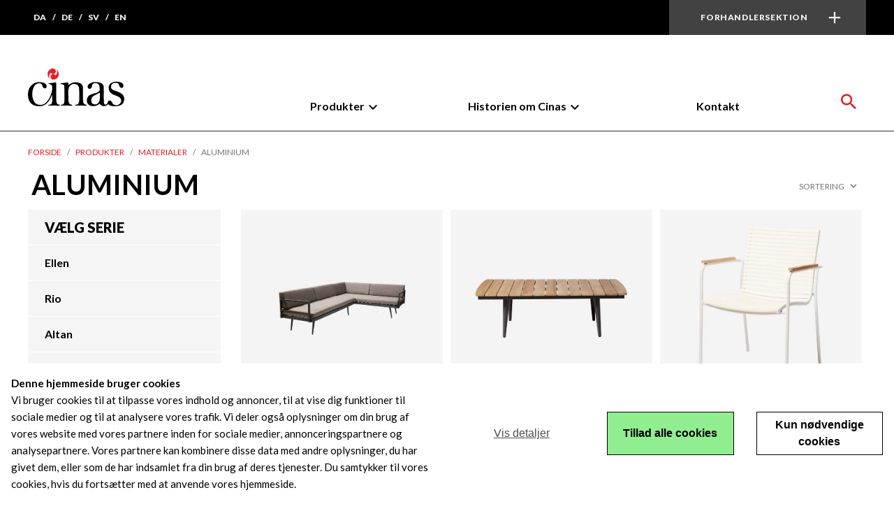

--- FILE ---
content_type: text/html; charset=utf-8
request_url: https://www.cinas.dk/produkter/aluminium
body_size: 11301
content:
<!DOCTYPE html>
<html lang="da">
<head>


<script>
isFlex=false;IsPhone=false;IsTablet=false;IsMobil=false;
</script>


    <meta charset="utf-8">
    <meta name="viewport" id="viewport" content="width=device-width, initial-scale=1.0">
	<meta name="format-detection" content="telephone=no">


    	    <title>Aluminium</title>
	<meta name="description" content="Se vores produkter for Aluminium fra Cinas." />
            <link rel="canonical" href="/produkter/aluminium" />

	

    <link rel="stylesheet" href="/Files/Templates/Designs/Cinas/css/default.css">






    <script>window.dataLayer = window.dataLayer || [];function gtag() { dataLayer.push(arguments); }</script>
        <script>
            gtag('consent', 'default', {
                'ad_storage': 'denied',
                'ad_user_data': 'denied',
                'ad_personalization': 'denied',
                'analytics_storage': 'denied'
            });
        </script>
    <!-- GTM -->
    <script>(function(w,d,s,l,i){w[l]=w[l]||[];w[l].push({'gtm.start':
        new Date().getTime(),event:'gtm.js'});var f=d.getElementsByTagName(s)[0],
        j=d.createElement(s),dl=l!='dataLayer'?'&l='+l:'';j.async=true;j.src=
        'https://www.googletagmanager.com/gtm.js?id='+i+dl;f.parentNode.insertBefore(j,f);
        })(window, document, 'script', 'dataLayer', 'GTM-MWN4V5V');</script>
    <!-- End GTM -->






	<script type="text/javascript">var LoadMe = new Array();</script>
    <script type="text/javascript">$(window).resize(function(){setviewport();});</script>
	<script src="//ajax.googleapis.com/ajax/libs/jquery/2.2.0/jquery.min.js"></script>
	<script async="async" src="/Files/Templates/Designs/Cinas/js/postnrDK.2.js" type="text/javascript"></script>
	<script defer="defer" src="/Files/Templates/Designs/Cinas/js/default.js" type="text/javascript"></script>

<link rel="icon" type="image/png" href="/Files/Images/Cinas/favicon_cinas.png"> 

<meta name="google-site-verification" content="apYI9kan-P5CftxS_X8cMQEJADA95Q51MEBX0v7DF1Q" />
<meta name="msvalidate.01" content="B8AB0F13F45014296D966BDC9DAD7457" />
<script type="text/javascript">
    window.smartlook||(function(d) {
    var o=smartlook=function(){ o.api.push(arguments)},h=d.getElementsByTagName('head')[0];
    var c=d.createElement('script');o.api=new Array();c.async=true;c.type='text/javascript';
    c.charset='utf-8';c.src='https://rec.smartlook.com/recorder.js';h.appendChild(c);
    })(document);
    smartlook('init', 'a024d41cb42d7216de92b3239c8357eec9ddea5d');
</script>



 
    <!--@Snippet(StyleSheet)-->
    <!--@Snippet(JavaScript)-->
<!-- main -->    


</head>
<body>


        <!-- Google Tag Manager (noscript) -->
<noscript><iframe src="https://www.googletagmanager.com/ns.html?id=GTM-MWN4V5V" height="0" width="0" style="display:none;visibility:hidden"></iframe></noscript>
        <!-- Body Open -->
<script type="text/javascript" src="https://secure.leadforensics.com/js/264677.js" ></script>
<noscript><img alt="" src="https://secure.leadforensics.com/264677.png" style="display:none;" /></noscript>
<!-- FBP 462568281346815 -->


	<header>



<div id="topSiteBar"><div id="topSiteBox"><div id="topSiteChunk">
    <table><tr><td>
    <ul id="TopLanguage">
<li><a current='current' href="//www.cinas.dk">da</a></li>
<li><a href="//www.cinas-dk.de">de</a></li>
<li><a href="//www.cinas-dk.se">sv</a></li>
<li><a href="//www.cinas.com">en</a></li>
    </ul>

  
  
    </td><td>

		<div id="TopForhandler">        


            <a class="Forhandlersektion" onclick="ToggleThis('TopForhandler')">Forhandler<wbr>sektion</a>
            
            <div id="TopForhandlerBlock"><div id="TopForhandlerSiteBar"><div id="TopForhandlerSiteBox">
                <ul id="ForhandlerMenu">
                    <li NavigationTag="icon-location">
  <a val="andet" href="/bliv-forhandler">Bliv forhandler</a>
</li>
<li NavigationTag="icon-team">
  <a val="andet" href="/salgsteam">Salgsteam</a>
</li>
<li NavigationTag="icon-photo">
  <a val="andet" href="/foto-downloads">Foto downloads</a>
</li>
<li NavigationTag="icon-warehouse">
  <a val="andet" target="_blank" href="http://warehouse.cinas.dk/">Photo and Data Warehouse</a>
</li>
                            <li navigationtag="icon-shopping_cart"><a onclick="OpenThis('LoginSitePop')">Forhandler login</a></li>
                </ul>
			</div></div></div>

        </div>

	</td></tr></table>
</div></div></div>



<div id="topmainSiteBar">
    <div id="topmainSiteBox"><div id="topmainSiteBlock">
        <div id="TopLogo">
            <a href="/Default.aspx?ID="=""><img src="/Files/Templates/Designs/Cinas/Images/cinas_logo.svg"></a>
        </div>
    </div></div>
    <div id="TopMenuSiteBox">
	    <div id="TopMenuBar">
            <div id="TopSearchBlock">
                <form name="SearchForm1" method="get" action="/Default.aspx">
                    <input type="hidden" name="ID" value='180'>
                    <input id="TopSearchInput" placeholder='Søg_______________' type="text" name="q" value=''>
                </form>
                <button onclick="JshowFirst('TopMenuBlock','TopSearchBlock',330);"><i class="icon-clear"></i></button>
            </div>
            <div id="TopMenuBlock">
                <span onclick="MobilToggle(this)" id="TopMenu_MobilMenu">
  <em>.</em>
</span>
<ul id="TopMenu">
  <li NavigationTag="" onmouseover="DmenuOver(this,&quot;TopMenu&quot;)" onmouseout="DmenuOut(&quot;TopMenu&quot;)" haslevel="3" class="dropdown">
    <a onclick="return DmenuClick(this,&quot;TopMenu&quot;);" href="/produkter">Produkter</a>
    <span>
      <span class="menuspanSiteBox">
        <ul class="nullspace">
          <button onclick="DmenuClose(&quot;TopMenu&quot;)">
            <i class="icon-keyboard_arrow_up">
              <em>.</em>
            </i>
          </button>
          <li NavigationTag="" onmouseover="DmenuOver(this,&quot;TopMenu&quot;)" onmouseout="DmenuOut(&quot;TopMenu&quot;)" class="dropdown">
            <a href="/produkter/udendoers">Udendørs</a>
            <span>
              <span class="menuspanSiteBox">
                <ul>
                  <li NavigationTag="" onmouseover="DmenuOver(this,&quot;TopMenu&quot;)" onmouseout="DmenuOut(&quot;TopMenu&quot;)" class="dropdown">
                    <a href="/produkter/havestole">Havestole</a>
                  </li>
                  <li NavigationTag="" onmouseover="DmenuOver(this,&quot;TopMenu&quot;)" onmouseout="DmenuOut(&quot;TopMenu&quot;)" class="dropdown">
                    <a href="/produkter/haveborde">Haveborde</a>
                  </li>
                  <li NavigationTag="" onmouseover="DmenuOver(this,&quot;TopMenu&quot;)" onmouseout="DmenuOut(&quot;TopMenu&quot;)" class="dropdown">
                    <a href="/produkter/havebaenke">Havebænke</a>
                  </li>
                  <li NavigationTag="" onmouseover="DmenuOver(this,&quot;TopMenu&quot;)" onmouseout="DmenuOut(&quot;TopMenu&quot;)" class="dropdown">
                    <a href="/produkter/havemoebelsaet">Havemøbelsæt</a>
                  </li>
                  <li NavigationTag="" onmouseover="DmenuOver(this,&quot;TopMenu&quot;)" onmouseout="DmenuOut(&quot;TopMenu&quot;)" class="dropdown">
                    <a href="/produkter/lounge">Lounge</a>
                  </li>
                  <li NavigationTag="" onmouseover="DmenuOver(this,&quot;TopMenu&quot;)" onmouseout="DmenuOut(&quot;TopMenu&quot;)" class="dropdown">
                    <a href="/produkter/parasoller">Parasoller</a>
                  </li>
                  <li NavigationTag="" onmouseover="DmenuOver(this,&quot;TopMenu&quot;)" onmouseout="DmenuOut(&quot;TopMenu&quot;)" class="dropdown">
                    <a href="/produkter/andet-1">Andet</a>
                  </li>
                </ul>
              </span>
            </span>
          </li>
          <li NavigationTag="" onmouseover="DmenuOver(this,&quot;TopMenu&quot;)" onmouseout="DmenuOut(&quot;TopMenu&quot;)" class="dropdown">
            <a href="/produkter/indendoers">Indendørs</a>
            <span>
              <span class="menuspanSiteBox">
                <ul>
                  <li NavigationTag="" onmouseover="DmenuOver(this,&quot;TopMenu&quot;)" onmouseout="DmenuOut(&quot;TopMenu&quot;)" class="dropdown">
                    <a href="/produkter/stole">Stole</a>
                  </li>
                  <li NavigationTag="" onmouseover="DmenuOver(this,&quot;TopMenu&quot;)" onmouseout="DmenuOut(&quot;TopMenu&quot;)" class="dropdown">
                    <a href="/produkter/borde">Borde</a>
                  </li>
                  <li NavigationTag="" onmouseover="DmenuOver(this,&quot;TopMenu&quot;)" onmouseout="DmenuOut(&quot;TopMenu&quot;)" class="dropdown">
                    <a href="/produkter/baenke">Bænke</a>
                  </li>
                  <li NavigationTag="" onmouseover="DmenuOver(this,&quot;TopMenu&quot;)" onmouseout="DmenuOut(&quot;TopMenu&quot;)" class="dropdown">
                    <a href="/produkter/opbevaring-1">Opbevaring</a>
                  </li>
                  <li NavigationTag="" onmouseover="DmenuOver(this,&quot;TopMenu&quot;)" onmouseout="DmenuOut(&quot;TopMenu&quot;)" class="dropdown">
                    <a href="/produkter/entre">Entre</a>
                  </li>
                  <li NavigationTag="" onmouseover="DmenuOver(this,&quot;TopMenu&quot;)" onmouseout="DmenuOut(&quot;TopMenu&quot;)" class="dropdown">
                    <a href="/produkter/bad-1">Bad</a>
                  </li>
                  <li NavigationTag="" onmouseover="DmenuOver(this,&quot;TopMenu&quot;)" onmouseout="DmenuOut(&quot;TopMenu&quot;)" class="dropdown">
                    <a href="/produkter/andet">Andet</a>
                  </li>
                  <li NavigationTag="" onmouseover="DmenuOver(this,&quot;TopMenu&quot;)" onmouseout="DmenuOut(&quot;TopMenu&quot;)" class="dropdown">
                    <a href="/produkter/filt-opbevaring">Filt opbevaring</a>
                  </li>
                </ul>
              </span>
            </span>
          </li>
          <li NavigationTag="" onmouseover="DmenuOver(this,&quot;TopMenu&quot;)" onmouseout="DmenuOut(&quot;TopMenu&quot;)" class="dropdown">
            <a href="/produkter/serier">Serier</a>
            <span>
              <span class="menuspanSiteBox">
                <ul>
                  <li NavigationTag="" onmouseover="DmenuOver(this,&quot;TopMenu&quot;)" onmouseout="DmenuOut(&quot;TopMenu&quot;)" class="dropdown">
                    <a href="/produkter/parc">Parc</a>
                  </li>
                  <li NavigationTag="" onmouseover="DmenuOver(this,&quot;TopMenu&quot;)" onmouseout="DmenuOut(&quot;TopMenu&quot;)" class="dropdown">
                    <a href="/produkter/eya">Eya</a>
                  </li>
                  <li NavigationTag="" onmouseover="DmenuOver(this,&quot;TopMenu&quot;)" onmouseout="DmenuOut(&quot;TopMenu&quot;)" class="dropdown">
                    <a href="/produkter/elvo">Elvo</a>
                  </li>
                  <li NavigationTag="" onmouseover="DmenuOver(this,&quot;TopMenu&quot;)" onmouseout="DmenuOut(&quot;TopMenu&quot;)" class="dropdown">
                    <a href="/produkter/rib">Rib</a>
                  </li>
                  <li NavigationTag="" onmouseover="DmenuOver(this,&quot;TopMenu&quot;)" onmouseout="DmenuOut(&quot;TopMenu&quot;)" class="dropdown">
                    <a href="/produkter/york">York</a>
                  </li>
                  <li NavigationTag="" onmouseover="DmenuOver(this,&quot;TopMenu&quot;)" onmouseout="DmenuOut(&quot;TopMenu&quot;)" class="dropdown">
                    <a href="/produkter/altan">Altan</a>
                  </li>
                  <li NavigationTag="" onmouseover="DmenuOver(this,&quot;TopMenu&quot;)" onmouseout="DmenuOut(&quot;TopMenu&quot;)" class="dropdown">
                    <a href="/produkter/butterfly">Butterfly</a>
                  </li>
                  <li NavigationTag="" onmouseover="DmenuOver(this,&quot;TopMenu&quot;)" onmouseout="DmenuOut(&quot;TopMenu&quot;)" class="dropdown">
                    <a href="/produkter/noble">Noble </a>
                  </li>
                  <li NavigationTag="" onmouseover="DmenuOver(this,&quot;TopMenu&quot;)" onmouseout="DmenuOut(&quot;TopMenu&quot;)" class="dropdown">
                    <a href="/produkter/ellen">Ellen</a>
                  </li>
                  <li NavigationTag="" onmouseover="DmenuOver(this,&quot;TopMenu&quot;)" onmouseout="DmenuOut(&quot;TopMenu&quot;)" class="dropdown">
                    <a href="/produkter/rio">Rio</a>
                  </li>
                  <li NavigationTag="" onmouseover="DmenuOver(this,&quot;TopMenu&quot;)" onmouseout="DmenuOut(&quot;TopMenu&quot;)" class="dropdown">
                    <a href="/produkter/rosenborg">Rosenborg</a>
                  </li>
                  <li NavigationTag="" onmouseover="DmenuOver(this,&quot;TopMenu&quot;)" onmouseout="DmenuOut(&quot;TopMenu&quot;)" class="dropdown">
                    <a href="/produkter/mood-1">Mood</a>
                  </li>
                </ul>
              </span>
            </span>
          </li>
          <li NavigationTag="" onmouseover="DmenuOver(this,&quot;TopMenu&quot;)" onmouseout="DmenuOut(&quot;TopMenu&quot;)" class="dropdown">
            <a href="/produkter/materialer">Materialer</a>
            <span>
              <span class="menuspanSiteBox">
                <ul>
                  <li NavigationTag="" onmouseover="DmenuOver(this,&quot;TopMenu&quot;)" onmouseout="DmenuOut(&quot;TopMenu&quot;)" class="dropdown">
                    <a href="/produkter/bambus">Bambus</a>
                  </li>
                  <li NavigationTag="" onmouseover="DmenuOver(this,&quot;TopMenu&quot;)" onmouseout="DmenuOut(&quot;TopMenu&quot;)" class="dropdown">
                    <a href="/produkter/teak">Teak</a>
                  </li>
                  <li NavigationTag="" onmouseover="DmenuOver(this,&quot;TopMenu&quot;)" onmouseout="DmenuOut(&quot;TopMenu&quot;)" class="dropdown">
                    <a href="/produkter/malet-mahogni">Malet mahogni </a>
                  </li>
                  <li NavigationTag="" onmouseover="DmenuOver(this,&quot;TopMenu&quot;)" onmouseout="DmenuOut(&quot;TopMenu&quot;)" class="dropdown">
                    <a href="/produkter/aluminium">Aluminium</a>
                  </li>
                  <li NavigationTag="" onmouseover="DmenuOver(this,&quot;TopMenu&quot;)" onmouseout="DmenuOut(&quot;TopMenu&quot;)" class="dropdown">
                    <a href="/produkter/recycled">Recycled</a>
                  </li>
                  <li NavigationTag="" onmouseover="DmenuOver(this,&quot;TopMenu&quot;)" onmouseout="DmenuOut(&quot;TopMenu&quot;)" class="dropdown">
                    <a href="/produkter/laeder">Læder</a>
                  </li>
                </ul>
              </span>
            </span>
          </li>
          <li NavigationTag="" onmouseover="DmenuOver(this,&quot;TopMenu&quot;)" onmouseout="DmenuOut(&quot;TopMenu&quot;)" class="dropdown">
            <a href="/produkter/nyheder-2">Nyheder</a>
          </li>
        </ul>
      </span>
    </span>
  </li>
  <li NavigationTag="" onmouseover="DmenuOver(this,&quot;TopMenu&quot;)" onmouseout="DmenuOut(&quot;TopMenu&quot;)" haslevel="2" class="dropdown">
    <a onclick="return DmenuClick(this,&quot;TopMenu&quot;);" href="/om-os/historien-om-cinas">Historien om Cinas</a>
    <span>
      <span class="menuspanSiteBox">
        <ul class="nullspace">
          <button onclick="DmenuClose(&quot;TopMenu&quot;)">
            <i class="icon-keyboard_arrow_up">
              <em>.</em>
            </i>
          </button>
          <li NavigationTag="" onmouseover="DmenuOver(this,&quot;TopMenu&quot;)" onmouseout="DmenuOut(&quot;TopMenu&quot;)" class="dropdown">
            <a href="/om-os/historien-om-cinas">Historien om Cinas</a>
          </li>
          <li NavigationTag="" onmouseover="DmenuOver(this,&quot;TopMenu&quot;)" onmouseout="DmenuOut(&quot;TopMenu&quot;)" class="dropdown">
            <a href="/om-os/materialer">Materialer</a>
          </li>
          <li NavigationTag="" onmouseover="DmenuOver(this,&quot;TopMenu&quot;)" onmouseout="DmenuOut(&quot;TopMenu&quot;)" class="dropdown">
            <a href="/om-os/csr">CSR</a>
          </li>
          <li NavigationTag="" onmouseover="DmenuOver(this,&quot;TopMenu&quot;)" onmouseout="DmenuOut(&quot;TopMenu&quot;)" class="dropdown">
            <a href="/om-os/katalog-billedbank">Katalog & billedbank</a>
          </li>
          <li NavigationTag="" onmouseover="DmenuOver(this,&quot;TopMenu&quot;)" onmouseout="DmenuOut(&quot;TopMenu&quot;)" class="dropdown">
            <a href="/om-os/pleje-og-vedligehold">Pleje og vedligehold</a>
          </li>
          <li NavigationTag="" onmouseover="DmenuOver(this,&quot;TopMenu&quot;)" onmouseout="DmenuOut(&quot;TopMenu&quot;)" class="dropdown">
            <a href="/om-os/persondatapolitik">Persondatapolitik</a>
          </li>
          <li NavigationTag="" onmouseover="DmenuOver(this,&quot;TopMenu&quot;)" onmouseout="DmenuOut(&quot;TopMenu&quot;)" class="dropdown">
            <a href="/om-os/supplier-coc">Supplier COC</a>
          </li>
        </ul>
      </span>
    </span>
  </li>
  <li NavigationTag="" onmouseover="DmenuOver(this,&quot;TopMenu&quot;)" onmouseout="DmenuOut(&quot;TopMenu&quot;)" class="dropdown">
    <a href="/kontakt">Kontakt</a>
  </li>
</ul>
                <button onclick="JshowFirst('TopSearchBlock','TopMenuBlock',330,'TopSearchInput');"><i class="icon-search"></i></button>
            </div>
        </div>	
    </div>	
</div>





<div id="LoginSitePop">
	<div class="SitePopBG" onclick="ToggleThis(this.parentNode)"></div>
	<div class="SitePopBox"><button class="close" onclick="ToggleThis(this.parentNode.parentNode)" title='Luk'><i class="icon-clear"></i></button>
	<header>Forhandler login</header>

<span>
 <div class="login-pane">
	<!-- form method="post" action="/Default.aspx?ID=2&Log=Foo" -->
	<!-- form method="post" action="/produkter/aluminium?Log=Foo" -->
	<form method="post" name="Login" action="/produkter/aluminium">
		<input type="hidden" name="ID" value="2" />
		

		<table border="0" cellpadding="0" cellspacing="0"><tr><td>
			<input placeholder='Brugernavn' type="text" name="username" value="" />
		</td></tr></table>

		<table border="0" cellpadding="0" cellspacing="0"><tr><td>
			<input placeholder='Kodeord' type="password" name="password" value="" />
		</td></tr></table>

		<table border="0" cellpadding="0" cellspacing="0"><tr><td>
			<label class="checkbox">
				<input onclick="if(!this.checked){document.getElementById('Login_DWExtranetPasswordRemember').checked=false;}" type="checkbox" value="True" name="DWExtranetUsernameRemember" id="Login_DWExtranetUsernameRemember"  >
				<span>Husk brugernavn</span>
			</label>
		</td></tr></table>

		<table border="0" cellpadding="0" cellspacing="0"><tr><td>
				<label class="checkbox">
					<input onclick="if(this.checked){document.getElementById('Login_DWExtranetUsernameRemember').checked=true;}" type="checkbox" value="True" name="DWExtranetPasswordRemember" id="Login_DWExtranetPasswordRemember"  >
					<span>Husk kodeord</span>
				</label>
		</td></tr></table>

		<table border="0" cellpadding="0" cellspacing="0"><tr><td>
			<button type="submit" name="LoginAction" value="Login">Login</button>
		</td></tr></table>

		<table border="0" cellpadding="0" cellspacing="0"><tr><td>
			<a rel="nofollow" href="/produkter/aluminium?pop=true&amp;LoginAction=Recovery">Glemt password?</a>
		</td></tr></table>

		<table><tr><td>
   			<a href='/Default.aspx?id=322'>Blive oprettet som forhandler</a>
		</td></tr></table>


    </form>
</div></span>

	</div>
</div>

</header>
	<div id="wrapper">

    <div id="CrumbSiteBar">
        <div id="CrumbSiteBox">
            <ul id="Crumb">
  <li>
    <a class="topitem" href="/default.aspx?ID=1">Forside</a>
  </li>
  <li class="M1">
    <a class="inpath " href="/produkter">Produkter</a>
  </li>
  <li class="M2">
    <a class="inpath " href="/produkter/materialer">Materialer</a>
  </li>
  <li class="M3">
    <a class="inpath activeitem" href="/produkter/aluminium">Aluminium</a>
  </li>
</ul>
        </div>
    </div>    





<div id="MainSiteBar"><!-- div id="MainContentHeadSiteBox"><h1>Shop</h1></div -->



	<text><div id="ProductListTopSiteBox">
<script type="text/javascript">LoadMe.push('ProductsDisplayCounter()')</script>
<span id="_allProductCount" style="display:none;">44</span>
<span id="_productsPageSize" style="display:none;">18</span>

<!-- Ecom:Search.SearchBox-->

<div class="catalog-header">
	

	<div id="product-group-name">
		<h2>Aluminium</h2>
	</div>

	<div id="ProductsSort">
		<span class="select">
			<select id="lstOrderBy" name="lstOrderBy">
				<option value="">Sortering</option>
				<option value="Rating,DESC">Relevans</option>
				<option value="Name,ASC">Navn</option>

				<option value="MostSold,DESC">Mest solgt</option>
				<option value="UserDefined,ASC" style="display:none;" disabled="disabled"></option>
			</select>
		</span>
	</div>


	<div class="span3" style="display:none;">
		<div class="list-mode">
			<div class="btn-toolbar">
				<div class="btn-group">							
					<button type="button" class="btn btn-small list-mode-expanded" data-list-mode="Expanded"><i style="font-size:1.2em" class="icon-list-ul"></i></button>
					<button type="button" class="btn btn-small list-mode-list" data-list-mode="List"><i style="font-size:1.2em" class="icon-th-list"></i></button>								
					<button type="button" class="btn btn-small list-mode-tiles" data-list-mode="Tiles"><i style="font-size:1.2em" class="icon-th"></i></button>
				</div>
			</div>
		</div>
	</div>

</div>

</div>
</text>
<div id="ProductListSiteBox">

<table id="ProductListTable"><tr>
<td> 

	<!-- Snippet(MenuProduct)-->

	


<script type="text/javascript">
function EcomSearchReset(){
	FilterList = document.getElementById("EcomFacet").getElementsByTagName("input");
	for(i=0;i<FilterList.length;i++){
		if(FilterList[i].type=="checkbox"&&FilterList[i].className!="sticky"){FilterList[i].checked=false;};
	};
	EcomSearch.submit();
}


function EcomSearchTypeAll(self){
	FilterList = document.getElementById("EcomFacet").getElementsByTagName("input");
	for(i=0;i<FilterList.length;i++){
		if(FilterList[i].type=="checkbox"&&FilterList[i].className=="filter-option-value"){FilterList[i].checked=false;};
	};
	EcomSearch.submit();
}

function EcomSearchTypeOne(self){
	FilterList = document.getElementById("EcomFacet").getElementsByTagName("input");
	for(i=0;i<FilterList.length;i++){
		if(FilterList[i].type=="checkbox"){FilterList[i].checked=false;};
	};
	self.checked=true;
	EcomSearch.submit();
}



function EcomFacetGo(){
	FacetInputs = document.getElementById("EcomFacet").getElementsByTagName("input");
	FacetSelects = document.getElementById("EcomFacet").getElementsByTagName("select");
	for(i=0;i<FacetSelects.length;i++){
//		alert(FacetSelects[i].options[FacetSelects[i].selectedIndex].value)
		if(FacetSelects[i].options[FacetSelects[i].selectedIndex].value==""){FacetSelects[i].setAttribute("disabled","disabled");};
	};
	EcomFacet.submit();
}

</script>
<div id="LeftFilters">




	<form name="EcomFacet" id="EcomFacet" method="get" action="">
	
		<!-- input type="submit" style="display:none;" -->




<span class="filter">
		<header>Vælg serie</header>
	<ul>

		<li>
        <label for="GroupIDs_1_1">
        <input type="checkbox" onClick="EcomFacetGo()" id="GroupIDs_1_1" name="KategoriID" value="GROUP286"  />
        
        <span>Ellen</span>
        </label>
        </li>
		<li>
        <label for="GroupIDs_1_2">
        <input type="checkbox" onClick="EcomFacetGo()" id="GroupIDs_1_2" name="KategoriID" value="GROUP281"  />
        
        <span>Rio</span>
        </label>
        </li>
		<li>
        <label for="GroupIDs_1_3">
        <input type="checkbox" onClick="EcomFacetGo()" id="GroupIDs_1_3" name="KategoriID" value="GROUP75"  />
        
        <span>Altan</span>
        </label>
        </li>
		<li>
        <label for="GroupIDs_1_4">
        <input type="checkbox" onClick="EcomFacetGo()" id="GroupIDs_1_4" name="KategoriID" value="GROUP518"  />
        
        <span>Mood</span>
        </label>
        </li>
	</ul>
</span>
<span class="filter">
		<header>Vælg Materiale</header>
	<ul>

		<li>
        <label for="GroupIDs_2_1">
        <input type="checkbox" onClick="EcomFacetGo()" id="GroupIDs_2_1" name="KategoriID" value="GROUP241"  />
        
        <span>Teak</span>
        </label>
        </li>
		<li>
        <label for="GroupIDs_2_2">
        <input type="checkbox" onClick="EcomFacetGo()" id="GroupIDs_2_2" name="KategoriID" value="GROUP243"  />
        
        <span>Aluminium</span>
        </label>
        </li>
	</ul>
</span>
        
        <br />
<!-- input type="submit" value=".." / -->
<!-- input type="button" onClick="EcomFacetGo()" value="Anvend" /-->
<!-- input type="button" onClick="EcomSearchReset()" value="Nulstil" / -->
<a class="ResetAll" onClick="EcomFacetGo();">Nulstil filtre</a>
	</form>



	<!-- a class="ResetAll" href="/default.aspx?ID=2&GroupID=GROUP243"><!- Translate(resetselection, "Nulstil filtre") -></a --> 
	<!-- a class="ResetAll" onClick="EcomSearchReset()">Nulstil filtre</a -->

</div>


</td><td>







<div class="ProductListTiles" >

    <small style="display: none;">
        dListPrice:0<br>
        dPrice:18000<br>
        dSavePrice:-18000<br>
        dInformativePrice:0<br>
        HasInformativePrice:False<br>
        HideDiscountSticker:False<br>
    </small>
        <div class="ProductItem"  >
            <div class="ItemImg">
                  
              
                <a class="image" href="/produkter/rio-lounge-sofasaet-antracit-aluminium/lounge" onClick="dataLayer.push({'event':'ProductListClick','ecommerce':{'click':{'actionField':{'list':'Product List'},'products':[{'name':'Rio lounge sofasæt, antracit aluminium','id':'4612133','price':'22500','brand':'','category':'Aluminium','position':'1'}]}}});
">


                    
                    <img src="/admin/public/getimage.ashx?Image=/Files/Images/Cinas/Produkter/4612133.png&amp;Format=jpg&amp;Width=332&amp;Height=332&amp;Compression=82&amp;Crop=5&amp;Background=f5f5f5&amp;altFmImage_path=/Files/Templates/Designs/Cinas/Images/missing.png">
                </a>
                                
            </div>
            <div class="ItemName">Rio lounge sofasæt, antracit aluminium</div>
            <div class="ItemNumber">Vare nr. 4612133</div>

                <div style="display:none" class="addBlock"><a class="submit" onclick="OpenThis('LoginSitePop')">Login for bestilling</a></div>
        </div>
    <small style="display: none;">
        dListPrice:0<br>
        dPrice:4350<br>
        dSavePrice:-4350<br>
        dInformativePrice:0<br>
        HasInformativePrice:False<br>
        HideDiscountSticker:False<br>
    </small>
        <div class="ProductItem"  >
            <div class="ItemImg">
                  
              
                <a class="image" href="/produkter/rio-lounge-bord/lounge" onClick="dataLayer.push({'event':'ProductListClick','ecommerce':{'click':{'actionField':{'list':'Product List'},'products':[{'name':'Rio lounge bord','id':'2612136','price':'5437.5','brand':'','category':'Aluminium','position':'2'}]}}});
">


                    
                    <img src="/admin/public/getimage.ashx?Image=/Files/Images/Cinas/Produkter/2612136.png&amp;Format=jpg&amp;Width=332&amp;Height=332&amp;Compression=82&amp;Crop=5&amp;Background=f5f5f5&amp;altFmImage_path=/Files/Templates/Designs/Cinas/Images/missing.png">
                </a>
                                
            </div>
            <div class="ItemName">Rio lounge bord</div>
            <div class="ItemNumber">Vare nr. 2612136</div>

                <div style="display:none" class="addBlock"><a class="submit" onclick="OpenThis('LoginSitePop')">Login for bestilling</a></div>
        </div>
    <small style="display: none;">
        dListPrice:0<br>
        dPrice:0<br>
        dSavePrice:0<br>
        dInformativePrice:0<br>
        HasInformativePrice:False<br>
        HideDiscountSticker:False<br>
    </small>
        <div class="ProductItem"  >
            <div class="ItemImg">
                  
              
                <a class="image" href="/produkter/mood-stol-hvid/havestole" onClick="dataLayer.push({'event':'ProductListClick','ecommerce':{'click':{'actionField':{'list':'Product List'},'products':[{'name':'MOOD stol, hvid','id':'3621012','price':'0','brand':'','category':'Aluminium','position':'3'}]}}});
">


                    
                    <img src="/admin/public/getimage.ashx?Image=/Files/Images/Cinas/Produkter/3621012.png&amp;Format=jpg&amp;Width=332&amp;Height=332&amp;Compression=82&amp;Crop=5&amp;Background=f5f5f5&amp;altFmImage_path=/Files/Templates/Designs/Cinas/Images/missing.png">
                </a>
                                
            </div>
            <div class="ItemName">MOOD stol, hvid</div>
            <div class="ItemNumber">Vare nr. 3621012</div>

                <div style="display:none" class="addBlock"><a class="submit" onclick="OpenThis('LoginSitePop')">Login for bestilling</a></div>
        </div>
    <small style="display: none;">
        dListPrice:0<br>
        dPrice:1225<br>
        dSavePrice:-1225<br>
        dInformativePrice:0<br>
        HasInformativePrice:False<br>
        HideDiscountSticker:False<br>
    </small>
        <div class="ProductItem"  >
            <div class="ItemImg">
                  
              
                <a class="image" href="/produkter/mood-air-havestol-sort-m-teak-armlaen/havestole" onClick="dataLayer.push({'event':'ProductListClick','ecommerce':{'click':{'actionField':{'list':'Product List'},'products':[{'name':'Mood Air havestol, sort m.  teak armlæn','id':'3624022','price':'1531.25','brand':'','category':'Aluminium','position':'4'}]}}});
">


                    
                    <img src="/admin/public/getimage.ashx?Image=/Files/Images/Cinas/Produkter/3624022.png&amp;Format=jpg&amp;Width=332&amp;Height=332&amp;Compression=82&amp;Crop=5&amp;Background=f5f5f5&amp;altFmImage_path=/Files/Templates/Designs/Cinas/Images/missing.png">
                </a>
                                
            </div>
            <div class="ItemName">Mood Air havestol, sort m.  teak armlæn</div>
            <div class="ItemNumber">Vare nr. 3624022</div>

                <div style="display:none" class="addBlock"><a class="submit" onclick="OpenThis('LoginSitePop')">Login for bestilling</a></div>
        </div>
    <small style="display: none;">
        dListPrice:0<br>
        dPrice:7140<br>
        dSavePrice:-7140<br>
        dInformativePrice:0<br>
        HasInformativePrice:False<br>
        HideDiscountSticker:False<br>
    </small>
        <div class="ProductItem"  >
            <div class="ItemImg">
                  
              
                <a class="image" href="/produkter/mood-extreme-bord-167-5x100cm-antracit-teak/haveborde" onClick="dataLayer.push({'event':'ProductListClick','ecommerce':{'click':{'actionField':{'list':'Product List'},'products':[{'name':'Mood Extreme bord 167,5x100cm antracit/teak','id':'2559022','price':'8925','brand':'','category':'Aluminium','position':'5'}]}}});
">


                    
                    <img src="/admin/public/getimage.ashx?Image=/Files/Images/Cinas/Produkter/2559022.png&amp;Format=jpg&amp;Width=332&amp;Height=332&amp;Compression=82&amp;Crop=5&amp;Background=f5f5f5&amp;altFmImage_path=/Files/Templates/Designs/Cinas/Images/missing.png">
                </a>
                                
            </div>
            <div class="ItemName">Mood Extreme bord 167,5x100cm antracit/teak</div>
            <div class="ItemNumber">Vare nr. 2559022</div>

                <div style="display:none" class="addBlock"><a class="submit" onclick="OpenThis('LoginSitePop')">Login for bestilling</a></div>
        </div>
    <small style="display: none;">
        dListPrice:0<br>
        dPrice:8515<br>
        dSavePrice:-8515<br>
        dInformativePrice:0<br>
        HasInformativePrice:False<br>
        HideDiscountSticker:False<br>
    </small>
        <div class="ProductItem"  >
            <div class="ItemImg">
                  
              
                <a class="image" href="/produkter/mood-extreme-bord-208x100cm-antracit-teak/haveborde" onClick="dataLayer.push({'event':'ProductListClick','ecommerce':{'click':{'actionField':{'list':'Product List'},'products':[{'name':'Mood Extreme bord 208x100cm antracit/teak','id':'2560022','price':'10643.75','brand':'','category':'Aluminium','position':'6'}]}}});
">


                    
                    <img src="/admin/public/getimage.ashx?Image=/Files/Images/Cinas/Produkter/2560022.png&amp;Format=jpg&amp;Width=332&amp;Height=332&amp;Compression=82&amp;Crop=5&amp;Background=f5f5f5&amp;altFmImage_path=/Files/Templates/Designs/Cinas/Images/missing.png">
                </a>
                                
            </div>
            <div class="ItemName">Mood Extreme bord 208x100cm antracit/teak</div>
            <div class="ItemNumber">Vare nr. 2560022</div>

                <div style="display:none" class="addBlock"><a class="submit" onclick="OpenThis('LoginSitePop')">Login for bestilling</a></div>
        </div>
    <small style="display: none;">
        dListPrice:0<br>
        dPrice:2455<br>
        dSavePrice:-2455<br>
        dInformativePrice:0<br>
        HasInformativePrice:False<br>
        HideDiscountSticker:False<br>
    </small>
        <div class="ProductItem"  >
            <div class="ItemImg">
                  
              
                <a class="image" href="/produkter/mood-positionsstol-antracit-sort-teak/havestole" onClick="dataLayer.push({'event':'ProductListClick','ecommerce':{'click':{'actionField':{'list':'Product List'},'products':[{'name':'Mood positionsstol, antracit/sort/teak','id':'3625022','price':'3068.75','brand':'','category':'Aluminium','position':'7'}]}}});
">


                    
                    <img src="/admin/public/getimage.ashx?Image=/Files/Images/Cinas/Produkter/3625022.png&amp;Format=jpg&amp;Width=332&amp;Height=332&amp;Compression=82&amp;Crop=5&amp;Background=f5f5f5&amp;altFmImage_path=/Files/Templates/Designs/Cinas/Images/missing.png">
                </a>
                                
            </div>
            <div class="ItemName">Mood positionsstol, antracit/sort/teak</div>
            <div class="ItemNumber">Vare nr. 3625022</div>

                <div style="display:none" class="addBlock"><a class="submit" onclick="OpenThis('LoginSitePop')">Login for bestilling</a></div>
        </div>
    <small style="display: none;">
        dListPrice:0<br>
        dPrice:8740<br>
        dSavePrice:-8740<br>
        dInformativePrice:0<br>
        HasInformativePrice:False<br>
        HideDiscountSticker:False<br>
    </small>
        <div class="ProductItem"  >
            <div class="ItemImg">
                  
              
                <a class="image" href="/produkter/parc-bord-antracit-teak/aluminium" onClick="dataLayer.push({'event':'ProductListClick','ecommerce':{'click':{'actionField':{'list':'Product List'},'products':[{'name':'Parc bord Antracit/Teak ','id':'2760022','price':'10925','brand':'','category':'Aluminium','position':'8'}]}}});
">


                    
                    <img src="/admin/public/getimage.ashx?Image=/Files/Images/Cinas/Produkter/2760022.png&amp;Format=jpg&amp;Width=332&amp;Height=332&amp;Compression=82&amp;Crop=5&amp;Background=f5f5f5&amp;altFmImage_path=/Files/Templates/Designs/Cinas/Images/missing.png">
                </a>
                                
            </div>
            <div class="ItemName">Parc bord Antracit/Teak </div>
            <div class="ItemNumber">Vare nr. 2760022</div>

                <div style="display:none" class="addBlock"><a class="submit" onclick="OpenThis('LoginSitePop')">Login for bestilling</a></div>
        </div>
    <small style="display: none;">
        dListPrice:0<br>
        dPrice:1455<br>
        dSavePrice:-1455<br>
        dInformativePrice:0<br>
        HasInformativePrice:False<br>
        HideDiscountSticker:False<br>
    </small>
        <div class="ProductItem"  >
            <div class="ItemImg">
                  
              
                <a class="image" href="/produkter/parc-stol-antracit-teak/havestole" onClick="dataLayer.push({'event':'ProductListClick','ecommerce':{'click':{'actionField':{'list':'Product List'},'products':[{'name':'Parc stol antracit/teak','id':'3638136','price':'1818.75','brand':'','category':'Aluminium','position':'9'}]}}});
">


                    
                    <img src="/admin/public/getimage.ashx?Image=/Files/Images/Cinas/Produkter/3638136.png&amp;Format=jpg&amp;Width=332&amp;Height=332&amp;Compression=82&amp;Crop=5&amp;Background=f5f5f5&amp;altFmImage_path=/Files/Templates/Designs/Cinas/Images/missing.png">
                </a>
                                
            </div>
            <div class="ItemName">Parc stol antracit/teak</div>
            <div class="ItemNumber">Vare nr. 3638136</div>

                <div style="display:none" class="addBlock"><a class="submit" onclick="OpenThis('LoginSitePop')">Login for bestilling</a></div>
        </div>
    <small style="display: none;">
        dListPrice:0<br>
        dPrice:3450<br>
        dSavePrice:-3450<br>
        dInformativePrice:0<br>
        HasInformativePrice:False<br>
        HideDiscountSticker:False<br>
    </small>
        <div class="ProductItem"  >
            <div class="ItemImg">
                  
              
                <a class="image" href="/produkter/rio-bord-antracit-med-teak-90x180-cm/tilbud" onClick="dataLayer.push({'event':'ProductListClick','ecommerce':{'click':{'actionField':{'list':'Product List'},'products':[{'name':'Rio bord, antracit med teak, 90x180 cm','id':'2553136','price':'4312.5','brand':'','category':'Aluminium','position':'10'}]}}});
">


                    
                    <img src="/admin/public/getimage.ashx?Image=/Files/Images/Cinas/Produkter/2553136.png&amp;Format=jpg&amp;Width=332&amp;Height=332&amp;Compression=82&amp;Crop=5&amp;Background=f5f5f5&amp;altFmImage_path=/Files/Templates/Designs/Cinas/Images/missing.png">
                </a>
                                
            </div>
            <div class="ItemName">Rio bord, antracit med teak, 90x180 cm</div>
            <div class="ItemNumber">Vare nr. 2553136</div>

                <div style="display:none" class="addBlock"><a class="submit" onclick="OpenThis('LoginSitePop')">Login for bestilling</a></div>
        </div>
    <small style="display: none;">
        dListPrice:0<br>
        dPrice:4350<br>
        dSavePrice:-4350<br>
        dInformativePrice:0<br>
        HasInformativePrice:False<br>
        HideDiscountSticker:False<br>
    </small>
        <div class="ProductItem" New=true >
            <div class="ItemImg">
                  
              
                <a class="image" href="/produkter/rio-loungebord-sandy-grey/lounge" onClick="dataLayer.push({'event':'ProductListClick','ecommerce':{'click':{'actionField':{'list':'Product List'},'products':[{'name':'Rio loungebord, Sandy Grey ','id':'2612144','price':'5437.5','brand':'','category':'Aluminium','position':'11'}]}}});
">


                    
                    <img src="/admin/public/getimage.ashx?Image=/Files/Images/Cinas/Produkter/2612144.png&amp;Format=jpg&amp;Width=332&amp;Height=332&amp;Compression=82&amp;Crop=5&amp;Background=f5f5f5&amp;altFmImage_path=/Files/Templates/Designs/Cinas/Images/missing.png">
                </a>
<a class="label isNew" href="/produkter/nyheder-2">Nyhed</a>                                
            </div>
            <div class="ItemName">Rio loungebord, Sandy Grey </div>
            <div class="ItemNumber">Vare nr. 2612144</div>

                <div style="display:none" class="addBlock"><a class="submit" onclick="OpenThis('LoginSitePop')">Login for bestilling</a></div>
        </div>
    <small style="display: none;">
        dListPrice:0<br>
        dPrice:1820<br>
        dSavePrice:-1820<br>
        dInformativePrice:0<br>
        HasInformativePrice:False<br>
        HideDiscountSticker:False<br>
    </small>
        <div class="ProductItem" New=true >
            <div class="ItemImg">
                  
              
                <a class="image" href="/produkter/rio-sidebord-sandy-grey-aluminium-teak/lounge" onClick="dataLayer.push({'event':'ProductListClick','ecommerce':{'click':{'actionField':{'list':'Product List'},'products':[{'name':'Rio sidebord, Sandy Grey aluminium/teak ','id':'2613144','price':'2275','brand':'','category':'Aluminium','position':'12'}]}}});
">


                    
                    <img src="/admin/public/getimage.ashx?Image=/Files/Images/Cinas/Produkter/2613144.png&amp;Format=jpg&amp;Width=332&amp;Height=332&amp;Compression=82&amp;Crop=5&amp;Background=f5f5f5&amp;altFmImage_path=/Files/Templates/Designs/Cinas/Images/missing.png">
                </a>
<a class="label isNew" href="/produkter/nyheder-2">Nyhed</a>                                
            </div>
            <div class="ItemName">Rio sidebord, Sandy Grey aluminium/teak </div>
            <div class="ItemNumber">Vare nr. 2613144</div>

                <div style="display:none" class="addBlock"><a class="submit" onclick="OpenThis('LoginSitePop')">Login for bestilling</a></div>
        </div>
    <small style="display: none;">
        dListPrice:0<br>
        dPrice:0<br>
        dSavePrice:0<br>
        dInformativePrice:0<br>
        HasInformativePrice:False<br>
        HideDiscountSticker:False<br>
    </small>
        <div class="ProductItem" New=true >
            <div class="ItemImg">
                  
              
                <a class="image" href="/produkter/mood-nova-bord-sandy-grey-teak/haveborde" onClick="dataLayer.push({'event':'ProductListClick','ecommerce':{'click':{'actionField':{'list':'Product List'},'products':[{'name':'Mood Nova bord sandy grey/teak ','id':'2659042','price':'0','brand':'','category':'Aluminium','position':'13'}]}}});
">


                    
                    <img src="/admin/public/getimage.ashx?Image=/Files/Images/Cinas/Produkter/2659042.png&amp;Format=jpg&amp;Width=332&amp;Height=332&amp;Compression=82&amp;Crop=5&amp;Background=f5f5f5&amp;altFmImage_path=/Files/Templates/Designs/Cinas/Images/missing.png">
                </a>
<a class="label isNew" href="/produkter/nyheder-2">Nyhed</a>                                
            </div>
            <div class="ItemName">Mood Nova bord sandy grey/teak </div>
            <div class="ItemNumber">Vare nr. 2659042</div>

                <div style="display:none" class="addBlock"><a class="submit" onclick="OpenThis('LoginSitePop')">Login for bestilling</a></div>
        </div>
    <small style="display: none;">
        dListPrice:0<br>
        dPrice:18000<br>
        dSavePrice:-18000<br>
        dInformativePrice:0<br>
        HasInformativePrice:False<br>
        HideDiscountSticker:False<br>
    </small>
        <div class="ProductItem" New=true >
            <div class="ItemImg">
                  
              
                <a class="image" href="/produkter/rio-lounge-sofa-sandy-grey-aluminiums-stel-med-hynder-i-sand/lounge" onClick="dataLayer.push({'event':'ProductListClick','ecommerce':{'click':{'actionField':{'list':'Product List'},'products':[{'name':'Rio lounge sofa, Sandy Grey aluminiums stel, med hynder i Sand ','id':'4612144','price':'22500','brand':'','category':'Aluminium','position':'14'}]}}});
">


                    
                    <img src="/admin/public/getimage.ashx?Image=/Files/Images/Cinas/Produkter/4612144.png&amp;Format=jpg&amp;Width=332&amp;Height=332&amp;Compression=82&amp;Crop=5&amp;Background=f5f5f5&amp;altFmImage_path=/Files/Templates/Designs/Cinas/Images/missing.png">
                </a>
<a class="label isNew" href="/produkter/nyheder-2">Nyhed</a>                                
            </div>
            <div class="ItemName">Rio lounge sofa, Sandy Grey aluminiums stel, med hynder i Sand </div>
            <div class="ItemNumber">Vare nr. 4612144</div>

                <div style="display:none" class="addBlock"><a class="submit" onclick="OpenThis('LoginSitePop')">Login for bestilling</a></div>
        </div>
    <small style="display: none;">
        dListPrice:0<br>
        dPrice:7365<br>
        dSavePrice:-7365<br>
        dInformativePrice:0<br>
        HasInformativePrice:False<br>
        HideDiscountSticker:False<br>
    </small>
        <div class="ProductItem" New=true >
            <div class="ItemImg">
                  
              
                <a class="image" href="/produkter/rio-daybed-sandy-grey-aluminiums-stel-hynder-i-sand/lounge" onClick="dataLayer.push({'event':'ProductListClick','ecommerce':{'click':{'actionField':{'list':'Product List'},'products':[{'name':'Rio daybed, Sandy Grey Aluminiums stel, hynder i Sand','id':'5612144','price':'9206.25','brand':'','category':'Aluminium','position':'15'}]}}});
">


                    
                    <img src="/admin/public/getimage.ashx?Image=/Files/Images/Cinas/Produkter/5612144.png&amp;Format=jpg&amp;Width=332&amp;Height=332&amp;Compression=82&amp;Crop=5&amp;Background=f5f5f5&amp;altFmImage_path=/Files/Templates/Designs/Cinas/Images/missing.png">
                </a>
<a class="label isNew" href="/produkter/nyheder-2">Nyhed</a>                                
            </div>
            <div class="ItemName">Rio daybed, Sandy Grey Aluminiums stel, hynder i Sand</div>
            <div class="ItemNumber">Vare nr. 5612144</div>

                <div style="display:none" class="addBlock"><a class="submit" onclick="OpenThis('LoginSitePop')">Login for bestilling</a></div>
        </div>
    <small style="display: none;">
        dListPrice:0<br>
        dPrice:924<br>
        dSavePrice:-924<br>
        dInformativePrice:0<br>
        HasInformativePrice:False<br>
        HideDiscountSticker:False<br>
    </small>
        <div class="ProductItem" New=true >
            <div class="ItemImg">
                  
              
                <a class="image" href="/produkter/matic-stol-sandy-grey-aluminiums-stel-med-teak-armlaen/havestole" onClick="dataLayer.push({'event':'ProductListClick','ecommerce':{'click':{'actionField':{'list':'Product List'},'products':[{'name':'Matic stol, Sandy Grey aluminiums stel, med teak armlæn','id':'3623000','price':'1155','brand':'','category':'Aluminium','position':'16'}]}}});
">


                    
                    <img src="/admin/public/getimage.ashx?Image=/Files/Images/Cinas/Produkter/3623000.png&amp;Format=jpg&amp;Width=332&amp;Height=332&amp;Compression=82&amp;Crop=5&amp;Background=f5f5f5&amp;altFmImage_path=/Files/Templates/Designs/Cinas/Images/missing.png">
                </a>
<a class="label isNew" href="/produkter/nyheder-2">Nyhed</a>                                
            </div>
            <div class="ItemName">Matic stol, Sandy Grey aluminiums stel, med teak armlæn</div>
            <div class="ItemNumber">Vare nr. 3623000</div>

                <div style="display:none" class="addBlock"><a class="submit" onclick="OpenThis('LoginSitePop')">Login for bestilling</a></div>
        </div>
    <small style="display: none;">
        dListPrice:0<br>
        dPrice:1455<br>
        dSavePrice:-1455<br>
        dInformativePrice:0<br>
        HasInformativePrice:False<br>
        HideDiscountSticker:False<br>
    </small>
        <div class="ProductItem" New=true >
            <div class="ItemImg">
                  
              
                <a class="image" href="/produkter/parc-stol-lysegraa-teak/havestole" onClick="dataLayer.push({'event':'ProductListClick','ecommerce':{'click':{'actionField':{'list':'Product List'},'products':[{'name':'Parc stol lysegrå teak','id':'3639031','price':'1818.75','brand':'','category':'Aluminium','position':'17'}]}}});
">


                    
                    <img src="/admin/public/getimage.ashx?Image=/Files/Images/Cinas/Produkter/3639031.png&amp;Format=jpg&amp;Width=332&amp;Height=332&amp;Compression=82&amp;Crop=5&amp;Background=f5f5f5&amp;altFmImage_path=/Files/Templates/Designs/Cinas/Images/missing.png">
                </a>
<a class="label isNew" href="/produkter/nyheder-2">Nyhed</a>                                
            </div>
            <div class="ItemName">Parc stol lysegrå teak</div>
            <div class="ItemNumber">Vare nr. 3639031</div>

                <div style="display:none" class="addBlock"><a class="submit" onclick="OpenThis('LoginSitePop')">Login for bestilling</a></div>
        </div>
    <small style="display: none;">
        dListPrice:0<br>
        dPrice:1455<br>
        dSavePrice:-1455<br>
        dInformativePrice:0<br>
        HasInformativePrice:False<br>
        HideDiscountSticker:False<br>
    </small>
        <div class="ProductItem" New=true >
            <div class="ItemImg">
                  
              
                <a class="image" href="/produkter/parc-stol-oliven-groen-teak/aluminium" onClick="dataLayer.push({'event':'ProductListClick','ecommerce':{'click':{'actionField':{'list':'Product List'},'products':[{'name':'Parc stol oliven grøn teak','id':'3639045','price':'1818.75','brand':'','category':'Aluminium','position':'18'}]}}});
">


                    
                    <img src="/admin/public/getimage.ashx?Image=/Files/Images/Cinas/Produkter/3639045.png&amp;Format=jpg&amp;Width=332&amp;Height=332&amp;Compression=82&amp;Crop=5&amp;Background=f5f5f5&amp;altFmImage_path=/Files/Templates/Designs/Cinas/Images/missing.png">
                </a>
<a class="label isNew" href="/produkter/nyheder-2">Nyhed</a>                                
            </div>
            <div class="ItemName">Parc stol oliven grøn teak</div>
            <div class="ItemNumber">Vare nr. 3639045</div>

                <div style="display:none" class="addBlock"><a class="submit" onclick="OpenThis('LoginSitePop')">Login for bestilling</a></div>
        </div>
</div>

<script type="text/javascript">
    function Add2Cart2(self){
		if(!isNaN(self.Quantity.value) && self.Quantity.value>0){
			self.className+=" Adding";
			return GTMAddToCart(self);
		}else{return false;}
		}
</script>

<script>
	var IsUser = "";
//
    dataLayer.push({
        'ecommerce': {
//			'currencyCode': 'DKK',                       // Local currency is optional.
            'impressions': [

					{
						'name': 'Rio lounge sofasæt, antracit aluminium',
						'id': '4612133',
						'price': '22500',
						'brand': '',
						'category': 'Aluminium',
						'list': 'Product List'+IsUser,
						'position': 1
					}
				
,					{
						'name': 'Rio lounge bord',
						'id': '2612136',
						'price': '5437.5',
						'brand': '',
						'category': 'Aluminium',
						'list': 'Product List'+IsUser,
						'position': 2
					}
				
,					{
						'name': 'MOOD stol, hvid',
						'id': '3621012',
						'price': '0',
						'brand': '',
						'category': 'Aluminium',
						'list': 'Product List'+IsUser,
						'position': 3
					}
				
,					{
						'name': 'Mood Air havestol, sort m.  teak armlæn',
						'id': '3624022',
						'price': '1531.25',
						'brand': '',
						'category': 'Aluminium',
						'list': 'Product List'+IsUser,
						'position': 4
					}
				
,					{
						'name': 'Mood Extreme bord 167,5x100cm antracit/teak',
						'id': '2559022',
						'price': '8925',
						'brand': '',
						'category': 'Aluminium',
						'list': 'Product List'+IsUser,
						'position': 5
					}
				
,					{
						'name': 'Mood Extreme bord 208x100cm antracit/teak',
						'id': '2560022',
						'price': '10643.75',
						'brand': '',
						'category': 'Aluminium',
						'list': 'Product List'+IsUser,
						'position': 6
					}
				
,					{
						'name': 'Mood positionsstol, antracit/sort/teak',
						'id': '3625022',
						'price': '3068.75',
						'brand': '',
						'category': 'Aluminium',
						'list': 'Product List'+IsUser,
						'position': 7
					}
				
,					{
						'name': 'Parc bord Antracit/Teak ',
						'id': '2760022',
						'price': '10925',
						'brand': '',
						'category': 'Aluminium',
						'list': 'Product List'+IsUser,
						'position': 8
					}
				
,					{
						'name': 'Parc stol antracit/teak',
						'id': '3638136',
						'price': '1818.75',
						'brand': '',
						'category': 'Aluminium',
						'list': 'Product List'+IsUser,
						'position': 9
					}
				
,					{
						'name': 'Rio bord, antracit med teak, 90x180 cm',
						'id': '2553136',
						'price': '4312.5',
						'brand': '',
						'category': 'Aluminium',
						'list': 'Product List'+IsUser,
						'position': 10
					}
				
,					{
						'name': 'Rio loungebord, Sandy Grey ',
						'id': '2612144',
						'price': '5437.5',
						'brand': '',
						'category': 'Aluminium',
						'list': 'Product List'+IsUser,
						'position': 11
					}
				
,					{
						'name': 'Rio sidebord, Sandy Grey aluminium/teak ',
						'id': '2613144',
						'price': '2275',
						'brand': '',
						'category': 'Aluminium',
						'list': 'Product List'+IsUser,
						'position': 12
					}
				
,					{
						'name': 'Mood Nova bord sandy grey/teak ',
						'id': '2659042',
						'price': '0',
						'brand': '',
						'category': 'Aluminium',
						'list': 'Product List'+IsUser,
						'position': 13
					}
				
,					{
						'name': 'Rio lounge sofa, Sandy Grey aluminiums stel, med hynder i Sand ',
						'id': '4612144',
						'price': '22500',
						'brand': '',
						'category': 'Aluminium',
						'list': 'Product List'+IsUser,
						'position': 14
					}
				
,					{
						'name': 'Rio daybed, Sandy Grey Aluminiums stel, hynder i Sand',
						'id': '5612144',
						'price': '9206.25',
						'brand': '',
						'category': 'Aluminium',
						'list': 'Product List'+IsUser,
						'position': 15
					}
				
,					{
						'name': 'Matic stol, Sandy Grey aluminiums stel, med teak armlæn',
						'id': '3623000',
						'price': '1155',
						'brand': '',
						'category': 'Aluminium',
						'list': 'Product List'+IsUser,
						'position': 16
					}
				
,					{
						'name': 'Parc stol lysegrå teak',
						'id': '3639031',
						'price': '1818.75',
						'brand': '',
						'category': 'Aluminium',
						'list': 'Product List'+IsUser,
						'position': 17
					}
				
,					{
						'name': 'Parc stol oliven grøn teak',
						'id': '3639045',
						'price': '1818.75',
						'brand': '',
						'category': 'Aluminium',
						'list': 'Product List'+IsUser,
						'position': 18
					}
							]
		}
	});

	function GTMAddToCart(a){
		f=document.forms[a.id];
		Fname=f.Name.value;
		Fid=f.ProductID.value;
		Fprice=f.Price.value;
		Fbrand=f.Brand.value;
		Fcategory=f.Group.value;
		Fvariant=f.VariantID.value;
		Fquantity=f.Quantity.value;
	
		dataLayer.push({
		   "event":"ProductListAddToCart",
		   "ecommerce": {
			 "add": {
			   "products": [{
					'name': Fname,
					'id': Fid,
					'price': Fprice,
					'brand': Fbrand,
					'category': Fcategory,
//	                'variant':Fvariant, //optional, if there is a variant of the product
					'list': 'Product List'+IsUser,
					'quantity':Fquantity
			  }]
			}
		  }
		});
		return true;
	}

</script>    

	<!-- don't remove this first loop !!! -->
	
	
	
	<ul class="productlist-paging">
			<li class="paging-nostep"></li>

		<li>
	        <ul>
					<li class="paging-current paging-number">
					<a href="/produkter/aluminium?PageNum=1">
					1</a></li>
					<li class="paging-number"><a href="/produkter/aluminium?PageNum=2">
					2</a></li>
					<li class="paging-number"><a href="/produkter/aluminium?PageNum=3">
					3</a></li>
	
            </ul>
		</li>

			<li class="paging-step"><a href="/produkter/aluminium?PageNum=2"><i class="icon-keyboard_arrow_right"></i></a></li>

	</ul>

	<!--@Snippet(ToShopKurv)-->



</td></tr></table>
</div></div>



	</div>
	<footer>
<div id="footermenuSiteBar">
	<div id="footermenuSiteBox">
        <div id="footermenuSiteBlock">
            <span onclick="MobilToggle(this)" id="f1_MobilMenu">
  <em>.</em>
</span>
<ul class="footerMenu" id="f1">
  <li NavigationTag="" class="active">
    <a val="andet" href="/produkter">Produkter</a>
    <ul>
      <li NavigationTag="">
        <a val="andet" href="/produkter/udendoers">Udendørs</a>
      </li>
      <li NavigationTag="">
        <a val="andet" href="/produkter/indendoers">Indendørs</a>
      </li>
      <li NavigationTag="">
        <a val="andet" href="/produkter/serier">Serier</a>
      </li>
      <li NavigationTag="" class="active">
        <a val="andet" href="/produkter/materialer">Materialer</a>
      </li>
      <li NavigationTag="">
        <a val="andet" href="/produkter/nyheder-2">Nyheder</a>
      </li>
    </ul>
  </li>
  <li NavigationTag="">
    <a val="andet" href="/om-os/historien-om-cinas">Historien om Cinas</a>
    <ul>
      <li NavigationTag="">
        <a val="andet" href="/om-os/historien-om-cinas">Historien om Cinas</a>
      </li>
      <li NavigationTag="">
        <a val="andet" href="/om-os/materialer">Materialer</a>
      </li>
      <li NavigationTag="">
        <a val="andet" href="/om-os/csr">CSR</a>
      </li>
      <li NavigationTag="">
        <a val="andet" href="/om-os/katalog-billedbank">Katalog & billedbank</a>
      </li>
      <li NavigationTag="">
        <a val="andet" href="/om-os/pleje-og-vedligehold">Pleje og vedligehold</a>
      </li>
      <li NavigationTag="">
        <a val="andet" href="/om-os/persondatapolitik">Persondatapolitik</a>
      </li>
      <li NavigationTag="">
        <a val="andet" href="/om-os/supplier-coc">Supplier COC</a>
      </li>
    </ul>
  </li>
  <li NavigationTag="">
    <a val="andet" href="/kontakt">Kontakt</a>
  </li>
</ul>
        </div>
	</div>
</div>

<div id="footernewsletterSiteBar">
	<div id="footernewsletterSiteBox">
		<div id="footernewsletterSiteBlock">

			<header>Hold dig opdateret med gode tilbud og nyheder</header>
<span></span>
<span>
<div class="newslettersignup">


<form name="UserManagementEditForm" action="/Admin/Public/404.aspx" method="post" enctype="multipart/form-data" onsubmit="s=function(e){e.elements['FormCH1_h'].value='8e9999aeb753fe00d9148b9f30dcbe17';e.elements['_sys_to_email'].value='';e.setAttribute('action', 'https://www.cinas.dk/Default.aspx?ID=2&groupid=GROUP243');return true};return s(this);"><input type="hidden" name="UserManagementForm" value="1" />
<input type="hidden" id="UserManagementForm.DeleteImage" name="UserManagementForm.DeleteImage" />
<input type="hidden" name="_sys_to_email" value="mrsmith@dynamicweb.com" autocomplete="off" />
<input type="hidden" name="FormCH1_h" value="" autocomplete="off" />
<input type="hidden" name="FormCH1_f" value="6c249e775af617353fb1c963e2859346" autocomplete="off" />
<input type="hidden" name="FormCH1_s" value="5db53a4b54bbecc30ffdaad6d41ae9b8" autocomplete="off" />
<input type="hidden" name="FormCH1_i" value="2fe82352b8368cd687f94f6af0ac67e6" autocomplete="off" />
<input type="hidden" name="8e9999aeb753fe00d9148b9f30dcbe17ts" value="LxRPtO0sZuv8d1Y7tPivOUrWuo6ovYyw" style="display:none!important" autocomplete="off" />
<input type="text" name="8e9999aeb753fe00d9148b9f30dcbe17description" value="" style="display:none!important" autocomplete="off" />
<input type="text" name="8e9999aeb753fe00d9148b9f30dcbe17email" value="mrssmith@dynamicweb.com" style="display:none!important" autocomplete="off" />


<table><tr><td>

<input placeholder="Navn" name="UserManagement_Form_Name" id="UserManagement_Form_Name" type="text">

</td><td>

<input placeholder="Email" name="UserManagement_Form_Email" id="UserManagement_Form_Email" required type="text">

</td><td>

<input placeholder="Virksomhed" name="UserManagement_Form_Company" id="UserManagement_Form_Company" type="text">

</td></tr><tr><td colspan="2">



<input name="UserManagement_Form_EmailAllowed" type="checkbox" id="UserManagement_Form_EmailAllowed" value="True" onChange="IsAccepted(this)" />
<input type="hidden" id="UserManagement_Form_EmailAllowed_ApplyValue" name="UserManagement_Form_EmailAllowed_ApplyValue" value="AllowEmail" />
<label for="UserManagement_Form_EmailAllowed">Ja tak. tilmeld mig til nyhedsbrevet</label>



<div>
<div class="activity">
Vi gemmer dine kontaktoplysninger med det formål at kunne sende dig nyhedsbreve, Hvis du afmelder dig, vil dine informationer blive slettet i Dynamicweb, som er vort CMS system. Læs mere i vores <a href='/om-os/persondatapolitik' target='_blank'>persondatapolitik</a>.
</div>
</div>



		<div class="errormessages">
			<ul>
			</ul>
		</div>


</td><td>

<div>
	<input type="submit" id="UserManagement_FormSubmit" disabled value="Tilmeld">
</div>

</td></tr></table>



</form>

</div>


<script type="text/javascript">
function IsAccepted(a){if(a.checked){
		document.getElementById("UserManagement_FormSubmit").disabled=false
	}else{
		document.getElementById("UserManagement_FormSubmit").disabled="disabled"
	}
}

document.addEventListener("DOMContentLoaded", function(event) { 
	IsAccepted(document.getElementById("UserManagement_Form_EmailAllowed"));
});

//LoadMe.push('IsAccepted(document.getElementById("UserManagement_Form_EmailAllowed"))');
</script>

</span>



		</div>
	</div>
</div>

<div id="footeradressSiteBar">
	<div id="footeradressSiteBox">
		<div id="footeradressSiteBlock">
            <div><header>Cinas A/S</header>
<div>
<p>Agenavej 20</p>
<p>DK-2670 Greve</p>
<p>Danmark</p>
</div>
<div>
<p><span>T</span> +45  43 95 05 55</p>
<p><span>F</span> +45  43 95 05 65</p>
<p><span>E</span> <a href="mailto:cinas€cinas.dk">cinas€cinas.dk</a></p>
</div></div>
            <div>
                <header>Følg os</header>
				<span class="soclinks">
                <a class="Facebook" target="_blank" href='https://www.facebook.com/Cinas-AS-design-to-the-people-187532298014822/'>Facebook</a>
                                                                                                    <a class="Instagram" target="_blank" href='https://www.instagram.com/cinasdk/'>Instagram</a>
                				</span>
            </div>
		</div>
	</div>
</div>



<div id="endSiteBar">
	<div id="endSiteBox">
		<div id="endSiteBlock">
	<a id="hop_top" onclick="$('html, body').animate({scrollTop:0}, 500);">Gå til top</a>
		</div>
	</div>
</div>




</footer>

    <!--@Snippet(JavaScriptBottom)-->

<!-- script src="/Files/HTML/DeviceTjek.asp"></script -->



<script>var DW_CookieOptInLevel="Functional";var DW_CookieOptInCategories=""</script>

		

		



		<div class="cookiebanner">
		<div class="position-fixed bottom-0 w-100 shadow theme light" id="dwCookieBanner">
			<div class="align-items-center grid p-3">
									<div class="g-col-12 g-col-lg-6 g-col-xxl-8">
						<div><strong>Denne hjemmeside bruger cookies</strong></div>
						<span>Vi bruger cookies til at tilpasse vores indhold og annoncer, til at vise dig funktioner til sociale medier og til at analysere vores trafik. Vi deler også oplysninger om din brug af vores website med vores partnere inden for sociale medier, annonceringspartnere og analysepartnere. Vores partnere kan kombinere disse data med andre oplysninger, du har givet dem, eller som de har indsamlet fra din brug af deres tjenester. Du samtykker til vores cookies, hvis du fortsætter med at anvende vores hjemmeside.</span>
					</div>
					<div class="g-col-12 g-col-lg-6 g-col-xxl-4">
						<div class="grid grid-1 grid-sm-3">
							<button type="button" class="btn btn-link" data-bs-toggle="modal" data-bs-target="#dwCookieModal" onclick="customizeSettings()">
								Vis detaljer
							</button>
							<button type="button" onclick="setOptInCookie(2)" class="btn btn-secondary" id="CookiesAcceptAll">
								Tillad alle cookies
							</button>
							<button type="button" onclick="setOptInCookie(1)" class="btn btn-secondary" id="CookiesDeclineAll">
								Kun nødvendige cookies
							</button>
						</div>
					</div>
			</div>
		</div>
		</div>
		<div class="cookiebanner">
		<div class="modal fade" id="dwCookieModal">
			<div class="modal-dialog modal-dialog-centered modal-dialog-scrollable" style="max-width:560px;">
				<div class="modal-content theme light">
					<div style="overflow-y:auto;overflow-x:hidden">
						<div class="p-3 p-md-4 overflow-auto" style="max-height:50vh;">
							<div class="h3 mb-3">Denne hjemmeside bruger cookies</div>
						
							<div>Vi bruger cookies til at tilpasse vores indhold og annoncer, til at vise dig funktioner til sociale medier og til at analysere vores trafik. Vi deler også oplysninger om din brug af vores website med vores partnere inden for sociale medier, annonceringspartnere og analysepartnere. Vores partnere kan kombinere disse data med andre oplysninger, du har givet dem, eller som de har indsamlet fra din brug af deres tjenester. Du samtykker til vores cookies, hvis du fortsætter med at anvende vores hjemmeside.</div>

								<a href="/cookies" class="mt-1 d-block" id="CookiesReadModeAbout">Read more about Cookies</a>
															<a href="/om-os/persondatapolitik" class="d-block" id="CookiesPrivacyPolicy">Our privacy policy</a>
						</div>

						<div class="p-3 px-md-4 border-top">
							<div class="grid grid-1 grid-sm-2 gap-3">
								<button type="button" onclick="setOptInCookie(1)" class="btn btn-secondary" data-bs-dismiss="modal" id="dwCookieDeclineAll">Kun nødvendige cookies</button>
									<button type="button" onclick="acceptCustomSetup()" class="btn btn-secondary d-none" data-bs-dismiss="modal" id="dwCookieAcceptSelected">OK</button>
								<button type="button" onclick="setOptInCookie(2)" class="btn btn-secondary" data-bs-dismiss="modal" id="dwCookieAcceptAll">Tillad alle cookies</button>
							</div>
						</div>

							<form id="dwCookieModalCustomForm" method="post" action="/Admin/Public/CookieOptInLevelConfig.aspx">
								<input type="hidden" name="cmd" value="SetCookieOptInLevel">
								<input type="hidden" name="OptInLevel" id="OptInLevel" value="1">
								<div class="grid grid-2 grid-sm-4 gap-0 px-md-3 border-top border-1">
									<div class="p-3">
										<label class="form-check-label" for="dwCookieNecessary"><span>Nødvendig</span></label>
										<div class="form-check form-switch form-control-lg py-0">
											<input class="form-check-input opacity-100" type="checkbox" id="dwCookieNecessary" checked disabled style="background-color: rgba(0,0,0,0.1);">
										</div>
									</div>
										<div class="p-3 ">
											<label class="form-check-label" for="CookieCategory_Marketing"><span>Marketing</span></label>
											<div class="form-check form-switch form-control-lg py-0">
												<input class="form-check-input js-checkbox" checked type="checkbox" name="OptInCategory" value="Marketing" id="CookieCategory_Marketing" onchange="toggleAcceptSelected()" style="background-color: rgba(0,0,0,0.1);">
											</div>
										</div>
										<div class="p-3 ">
											<label class="form-check-label" for="CookieCategory_Preferences"><span>Præferencer</span></label>
											<div class="form-check form-switch form-control-lg py-0">
												<input class="form-check-input js-checkbox" checked type="checkbox" name="OptInCategory" value="Preferences" id="CookieCategory_Preferences" onchange="toggleAcceptSelected()" style="background-color: rgba(0,0,0,0.1);">
											</div>
										</div>
										<div class="p-3 ">
											<label class="form-check-label" for="CookieCategory_Statistical"><span>Statistik</span></label>
											<div class="form-check form-switch form-control-lg py-0">
												<input class="form-check-input js-checkbox" checked type="checkbox" name="OptInCategory" value="Statistical" id="CookieCategory_Statistical" onchange="toggleAcceptSelected()" style="background-color: rgba(0,0,0,0.1);">
											</div>
										</div>
								</div>
							</form>
					</div>
				</div>
			</div>
		</div>
		</div>
	<script>
		async function setOptInCookie(optInLevel) {
			let response = await fetch("/admin/public/CookieOptInLevelConfig.aspx?cmd=SetCookieOptInLevel&OptInLevel=" + optInLevel);

			if (response.ok) {
				if (document.querySelector("#dwCookieBanner")) {
					document.querySelector("#dwCookieBanner").classList.add("d-none");
				}
				if (document.querySelector("#dwCookieModal")) {
					document.querySelector("#dwCookieModal").classList.remove("show");
				}
				window.location.reload();
				//return false;
			} else {
				return false;
			}
		}

		async function acceptCustomSetup() {
			var form = document.querySelector("#dwCookieModalCustomForm");

			let formData = new FormData(form);
			var fetchOptions = {
				method: 'POST',
				body: formData
			};

			let response = await fetch(form.action, fetchOptions);

			if (response.ok) {
				if (document.querySelector("#dwCookieBanner")) {
					document.querySelector("#dwCookieBanner").classList.add("d-none");
				}
				if (document.querySelector("#dwCookieModal")) {
					document.querySelector("#dwCookieModal").classList.remove("show");
				}
				window.location.reload();
				//return false;
			} else {
				return false;
			}
		}

		function toggleAcceptSelected() {
			var cookieCalegoriesElement = document.querySelector("#dwCookieModalCustomForm");
			var enableAcceptSelected = false;

			cookieCalegoriesElement.querySelectorAll(".js-checkbox").forEach(function (field) {
				if (field.checked == true) {
					enableAcceptSelected = true;
				}
			});

			if (enableAcceptSelected) {
				document.querySelector("#dwCookieDeclineAll").classList.add("d-none");
				document.querySelector("#dwCookieAcceptSelected").classList.remove("d-none");
			} else {
				document.querySelector("#dwCookieDeclineAll").classList.remove("d-none");
				document.querySelector("#dwCookieAcceptSelected").classList.add("d-none");
			}
		}

		function showCookieModal() {
			var cookieModal = new bootstrap.Modal(document.querySelector('#dwCookieModal'), {
				backdrop: 'static'
			});
			cookieModal.show();
		}

		function customizeSettings(){
			document.getElementById("dwCookieModal").classList.add("show");
		}


			document.querySelector('#dwCookieModal').addEventListener('click', function(event) {

			if (!event.target.classList.contains('cookiebanner')) {

				document.getElementById("dwCookieModal").classList.remove("show");

			}
			});

			// Prevent clicks on .cookiebanner from propagating to #dwCookieModal
			document.querySelector('.modal-dialog').addEventListener('click', function(event) {
			event.stopPropagation();
			});
					


	</script>

<link rel="stylesheet" href="/Files/Templates/Designs/Cinas/css/cookiesmodal.css"></body>
</html>
<!-- Exe time: 0,2039546 :  <PageID (2)>  <Designs/Cinas/_parsed\Produkter.parsed.cshtml>  -->

--- FILE ---
content_type: text/css
request_url: https://www.cinas.dk/Files/Templates/Designs/Cinas/css/default.css
body_size: 5692
content:
/* 
  ------------------------------------------------
  www.flex-media.dk - Tee Jay
  ------------------------------------------------
*/

/** IMPORT's */
@import url('page.css');
@import url('top-footer.css');
@import url('menu.css');
/*@import url('extranet.css');*/
/*@import url('elementer.css');*/
@import url('ecom.css');
@import url('../Fonts/Cinas_Flexset/style.css');
@import url('usercenter.css');

@import url(https://fonts.googleapis.com/css?family=Lato:400,700,900);

@import url(https://fonts.googleapis.com/css?family=Roboto:900);
@import url(https://fonts.googleapis.com/css?family=Roboto+Condensed:700);
/* 100 Thin  200 Extra-Light  400 Normal  500 Medium  600 SemiBold  700 Bold  900 Black */
/** BASIC */


*{
	box-sizing:border-box;
	margin:0;padding:0;
	-webkit-appearance: none;/*no unick I device*/
}
.nullspace{font-size:0;line-height:0;letter-spacing:-1em;padding:0;}
@media screen and (-webkit-min-device-pixel-ratio:0){::i-block-chrome,.nullspace{font-size:0.0001em;}}
.nullspace>*{display:inline-block;vertical-align:top;font-size:15px;line-height:normal;letter-spacing:normal;}


html {
	overflow-y:scroll;
	overflow-x:hidden;
	background-color:#fff;
}
body{
	position:static;
	height:auto;
	background-color:#fff;
/*
	font-family: 'Roboto Condensed', sans-serif;
	font-family:'Roboto',sans-serif;
*/

	font-family: 'Lato', sans-serif;	
	color:#000;
	font-size:15px;
	font-weight:400;
	line-height:24px;
}

div[id$=SiteBar]{width:100%;min-width:1536px;}
div[id$=SiteBox]{position:relative;width:1440px;margin:0 auto;padding:0 48px;box-sizing:content-box;}
div[id$=SiteBlock]{display:block;position:relative;}
div[id$=SiteChunk]{display:block;}


div[id$=SitePop]{
	position:fixed;display:block;display:none;
	box-sizing:border-box;
	left:calc(50% - 232px);top:0;width:464px;height:100%;
	text-align:center;
	z-index:100000;
}
div[id$=SitePop].showthis{display:block;}
div[id$=SitePop]>.SitePopBG{
	position:fixed;
	top:0;left:0;width:100%;height:100%;
	background-color:rgba(0,0,0,0.2);
	cursor:pointer;
}
div[id$=SitePop]>.SitePopBox{
	position:relative;box-sizing:border-box;display:inline-block;z-index:100000;
	top:22%;min-height:160px;min-width:224px;max-width:448px;
	padding:12px;margin:0 auto;
	background-color:#f0f0f0;border-radius:0px;box-shadow:1px 1px 6px 1px rgba(0,0,0,0.3);
	color:#000;text-align:left;
}
div[id$=SitePop]>.SitePopBox>header{
	margin:-12px -12px 12px -12px;padding:4px 12px;
	line-height:20px;font-size:14px;text-transform:uppercase;
	border-bottom:solid 1px;border-color:#000;color:#fff;background-color:#000;
}
div[id$=SitePop]>.SitePopBox>button.close{
	position:absolute;display:block;z-index:100;
	top:0;right:0;width:29px;height:29px;
	padding:0;margin:0;
	background-color:#e01e25;border-width:0 0 1px 1px;border-style:solid;border-color:#888;border-radius:0 0px;
	border:none;
	line-height:28px;font-size:24px;letter-spacing:0;color:#fff;
	text-align:center;cursor:pointer;
}
div[id$=SitePop]>.SitePopBox>button.close:hover{border-color:#000;color:#000;}
div[id$=SitePop]>.SitePopBox>small,div[id$=SitePop]>.SitePopBox>span>small{
	color:#f00;font-size:11px;
}


@media(max-width: 1535px){body,div[id$=SiteBar]{min-width:1240px;}div[id$=SiteBox]{width:1200px;padding:0 20px;}}
@media(max-width: 1279px){body,div[id$=SiteBar]{min-width:1000px;}div[id$=SiteBox]{width:960px;padding:0 12px;}}
@media(max-width: 1023px){body,div[id$=SiteBar]{min-width:740px;}div[id$=SiteBox]{width:720px;padding:0 10px;}.nomob{display:none;}}
@media(max-width: 767px){body,div[id$=SiteBar]{min-width:480px;}div[id$=SiteBox]{width:464px;padding:0 8px;}}







/** TOOLS & FIX & DEFAULT */

input[type='number']{-moz-appearance: textfield;}
input[type="number"]::-webkit-outer-spin-button,
input[type="number"]::-webkit-inner-spin-button {
    -webkit-appearance: none;
    margin: 0;
}
input[type='text']{border-radius:0;-webkit-appearance:none;}
select{border-radius:0;
   -webkit-appearance:none;
   -moz-appearance:none;
   appearance:none;}
img{border:none;}
tr{vertical-align:top;}
.clearfloat{clear:both;}
i[class^='icon']>em{display:none;}


/*** FONTS ***/
.fa-rotate-90{
	filter:progid:DXImageTransform.Microsoft.BasicImage(rotation=1);
	-webkit-transform:rotate(90deg);-ms-transform:rotate(90deg);transform:rotate(90deg);
}
.fa-rotate-180{
	filter:progid:DXImageTransform.Microsoft.BasicImage(rotation=2);
	-webkit-transform:rotate(180deg);-ms-transform:rotate(180deg);transform:rotate(180deg);
}
.fa-rotate-270{
	filter:progid:DXImageTransform.Microsoft.BasicImage(rotation=3);
	-webkit-transform:rotate(270deg);-ms-transform:rotate(270deg);transform:rotate(270deg);
}
.fa-flip-horizontal{
	filter:progid:DXImageTransform.Microsoft.BasicImage(rotation=0, mirror=1);
	-webkit-transform:scale(-1,1);-ms-transform:scale(-1,1);transform:scale(-1,1);
}
.fa-flip-vertical{
	filter:progid:DXImageTransform.Microsoft.BasicImage(rotation=2, mirror=1);
	-webkit-transform:scale(1,-1);-ms-transform:scale(1,-1);transform:scale(1,-1);
}
:root .fa-rotate-90,:root .fa-rotate-180,:root .fa-rotate-270,:root .fa-flip-horizontal,:root .fa-flip-vertical{filter:none;}



/*** TEXT ***/
h1,.h1{
/*
	font-size:30px;font-weight:700;line-height:36px;color:inherit;
	text-transform:none;margin:0 0 25px 0;
	font-family:'Roboto Slab',serif;
*/

	font-size:40px;font-weight:900;line-height:36px;color:inherit;
	text-transform:uppercase;margin:0 0 25px 0;
}
h2,.h2{
	font-size:20px;font-weight:400;line-height:22px;color:inherit;
	margin:0 0 15px 0;
}
h3,.h3{
	font-size:16px;font-weight:700;line-height:16px;color:inherit;
	margin:0 0 15px 0;
}
h4,.h4{
	font-size:13px;font-weight:700;line-height:18px;color:inherit;
	margin:0;
}
h5,.h5{
	font-size:14px;font-weight:700;line-height:16px;color:inherit;
	margin:0;
}
p{
	font-size:inherit;font-weight:inherit;line-height:inherit;letter-spacing:inherit;
	margin:0 0 15px 0;max-width:960px;
}
a{text-decoration:none;color:inherit;letter-spacing:0;}
a[href]:hover{color:#E5004B;}
ul,ol{margin:0 2px 15px 18px;padding:0 2px;}
.white{color:#FFF;}
table{margin:0;padding:0;border-collapse:collapse;border-spacing:0;}
td{margin:0;padding:0;}

table.Page2Col{}
table.Page2Col img{max-width:700px;}

table.Page2Col>tbody>tr>td{width:50%;box-sizing:border-box;padding:0 20px;}
table.Page2Col>tbody>tr>td:nth-child(1){padding-left:0;}
table.Page2Col>tbody>tr>td:nth-last-child(1){padding-right:0;}
@media(max-width: 1535px){table.Page2Col>tbody>tr>td{padding:0 12px;}table.Page2Col img{max-width:588px;}}
@media(max-width: 1279px){table.Page2Col img{max-width:468px;}}
@media(max-width: 1023px){table.Page2Col>tbody>tr>td{padding:0 8px;}table.Page2Col img{max-width:352px;}}
@media(max-width: 767px){table.Page2Col>tbody>tr>td{display:block;width:100%;padding:0 0 24px 0;}table.Page2Col img{max-width:480px;}}





#CookieBar{
	display:none;position:fixed;z-index:10000;bottom:0;left:0;line-height:16px;width:100%;
	background-color:rgba(255,255,255,0.95);border-top:solid 1px rgba(16,16,16,0.15);}
#CookieBar.ShowCookieBar{display:block;}
#CookieBox{
	position:relative;display:block;height:35px;width:960px;margin:0 auto;padding:5px 0;
	color:#000;font-size:14px;line-height:25px;text-align:right;
}
#CookieBox p{margin:0;padding:0;vertical-align:top;display:inline-block;}
#CookieBox p span{display:inline-block;vertical-align:top;margin:0 10px 0 0;}
#CookieBox span{display:inline-block;vertical-align:top;margin:0 10px 0 0;}
#CookieBox a{color:#333;}
#CookieBox a:hover{color:#000;}
#CookieBox .cookieButton{
	display:inline-block;border:solid 2px #000;margin:0 5px;padding:2px 8px 1px 6px;border-radius:5px;
	line-height:18px;font-size:16px;text-align:center;vertical-align:top;
}
#CookieBox .cookieButton:hover{text-decoration:none;background-color:#000;color:#fff;}
@media(max-width:1023px){
	#CookieBox{height:65px;}
	#CookieBox p{display:block;text-align:center;}
	#CookieBox p span{width:400px;}
	#CookieBox p.CookieLink{width:250px;display:inline-block;}
	#CookieBox span{width:200px;}
	#CookieBox{width:720px;}#CookieBox p{font-size:13px;}#CookieBox .cookieButton{ margin:0 10px;}
}
@media(max-width:767px){
	#CookieBox p span{width:480px;}
	#CookieBox p.CookieLink{width:240px;}
	#CookieBox span{width:100px;}
	#CookieBox{width:480px;height:65px;}
}






/*** CART ***/
ul.cardList{margin:0;padding:0;font-size:0;line-height:0;display:inline-block;height:30px;vertical-align:middle;}
@media screen and (-webkit-min-device-pixel-ratio:0){::i-block-chrome,ul.cardList{font-size:0.0001em;letter-spacing:-1em;}}
ul.cardList li{display:inline-block;vertical-align:top;margin:0;padding:0;}
ul.cardList a{
	display:block;
	height:30px;min-width:40px;max-width:80px;
	margin:0 5px 0 0;
/*	background-image:url(../images/H30_cart.png);background-repeat:no-repeat; */
}
ul.cardList a.Dankort{background-position:0 0;width:51px;}
ul.cardList a.eDankort{background-position:0 -30px;width:63px;}
ul.cardList a.Visa{background-position:0 -60px;width:45px;}
ul.cardList a.eVisa{background-position:0 -90px;width:46px;}
ul.cardList a.MasterCard{background-position:0 -120px;width:44px;}
ul.cardList a.Maestro{background-position:0 -150px;width:46px;}
ul.cardList a.JCB{background-position:0 -180px;width:38px;}
ul.cardList a.DinersClub{background-position:0 -210px;width:69px;}
ul.cardList a.PayPal{background-position:0 -240px;width:62px;}
ul.cardList a.AmericanExpress{background-position:0 -270px;width:39px;}
ul.cardList a.MobilPay{background-position:0 -300px;width:44px;}
ul.cardList a.Swipp{background-position:0 -330px;width:39px;}
ul.cardList a.Klarna{background-position:0 -360px;width:70px;}
ul.cardList a.ViaBill{background-position:0 -390px;width:45px;}
ul.cardList a.paii{background-position:0 -420px;width:55px;}
ul.cardList a.beeptify{background-position:0 -450px;width:68px;}
ul.cardList a.Nordea{background-position:0 -480px;width:76px;}
ul.cardList a.Danske{background-position:0 -510px;width:78px;}
ul.cardList a.Forbrugsforeningens{background-position:0 -540px;width:43px;}
ul.cardList a.eFaktura{background-position:0 -570px;width:82px;}

/** Forms **/

form{}
form>table>tbody>tr>td>input[type='text'],
form>table>tbody>tr>td>input[type='number'],
form>table>tbody>tr>td>input[type='password']{
	margin:0 0 5px 0;
	font-family:'Lato',sans-serif;
	border:none;box-sizing:border-box;background-color:#fff;
	border-radius:0;padding:6px 12px;font-size:16px;
}
form>table>tbody>tr>td>button{
	font-family:'Lato',sans-serif;box-sizing:border-box;cursor:pointer;
	margin:0 0 5px 0;
	border-radius:0;padding:6px 12px;font-size:16px;
	border:solid 1px #e01e25;background-color:#e01e25;color:#fff;
}
form>table>tbody>tr>td>button:hover{/*background-color:#fff*/;color:#000;}
form>table>tbody>tr>td>label.checkbox{display:inline-block;margin:0 0 5px 0;}
form>table>tbody>tr>td>label.checkbox>input[type='checkbox']{display:none;}
form>table>tbody>tr>td>label.checkbox>span{
	cursor:pointer;position:relative;display:inline-block;vertical-align:top;
	min-height:15px;margin:0;padding:4px 0 4px 25px;
	font-family:'Roboto',sans-serif;font-size:13px;font-weight:500;line-height:17px;color:#002b4f;
	letter-spacing:0.02em;cursor:pointer;
}
form>table>tbody>tr>td>label.checkbox:hover>span{color:#002b4f;}
form>table>tbody>tr>td>label.checkbox>span:before{
	content:"\e25d";
	font-family:'Cinas_Flexset';speak:none;font-style:normal;font-weight:normal;font-variant:normal;text-transform:none;
	-webkit-font-smoothing:antialiased;-moz-osx-font-smoothing:grayscale;

	display:inline-block;position:absolute;
	left:0;top:0;height:25px;margin:0 -2px;
	font-size:21px;line-height:25px;vertical-align:top;
}
form>table>tbody>tr>td>label.checkbox>input[type='checkbox']:checked + span:before{content:"\e25c";}

form input::-webkit-input-placeholder{color:#002b4f;opacity:1 !important;letter-spacing:0;}
form input:-moz-placeholder{color:#002b4f;opacity:1 !important;letter-spacing:0;}
form input::-moz-placeholder{color:#002b4f;opacity:1 !important;letter-spacing:0;}
form input:-ms-input-placeholder{color:#002b4f;opacity:1 !important;letter-spacing:0;}

form>table>tbody>tr>td>input[type='text'].ValErr,
form>table>tbody>tr>td>input[type='number'].ValErr,
form>table>tbody>tr>td>input[type='password'].ValErr,
form>table>tbody>tr>td>textarea.ValErr{background-color:#fff3f2 !important;}




/* Slider */

.main-slider .html5-video-container {
    position: static;
}

#Slider .slider-button {
  text-align: center;
}

#Slider .slick-slide iframe {

}

#Slider .slick-slide iframe {
    max-height: none;
    min-height: 0;
}

#Slider .slick-slide, .slick-slide::before, .caption {
  -webkit-backface-visibility: hidden;
  backface-visibility: hidden;
}

#Slider .slick-slide::before {
  content: '';
  position: absolute;
  top: 0;
  left: 0;
  width: 100%;
  height: 100%;
}

.main-slider .slick-slide{
    cursor: pointer;
}

.main-slider {
  position: relative;
  width: 100%;
  height: auto;
  min-height: auto;
  margin-bottom: 0px;
  opacity: 0;
  visibility: hidden;
  -webkit-transition: all 1.2s ease;
  transition: all 1.2s ease;
}

.main-slider .slick-list{
	width: 100%;
}

.main-slider.slick-initialized {
  opacity: 1;
  visibility: visible;
}

#Slider .slick-slide {
  position: relative;
} 

#Slider .slick-slide video {
  display: block;
  position: absolute;
  top: 50%;
  left: 50%;
  min-width: 100%;
  min-height: 100%;
  width: auto;
  height: auto;
  -webkit-transform: translate(-50%, -50%);
  transform: translate(-50%, -50%);
}
#Slider .slick-slide iframe {
  position: relative;
  pointer-events: none;
}
#Slider .slick-slide figure img {
	display: block;
    min-width: 100%;
    min-height: 100%;
    max-width: 1000%!important;
    width: auto;
    height: auto;
    position: absolute;
    margin: 0;
    top: 50%;
    left: 50%;
    -webkit-transform: translate(-50%,-50%);
    -moz-transform: translate(-50%,-50%);
    -ms-transform: translate(-50%,-50%);
    -o-transform: translate(-50%,-50%);
    transform: translate(-50%,-50%);
}

#Slider .slick-slide figure {
  position: relative;
  height: 100%;
  margin: 0;
  height: 540px;
}
#Slider .slick-slide .slide-image {
  opacity: 0;
  height: 100%;
  background-size: cover;
  background-position: center;
  -webkit-transition: all 0.8s ease;
  transition: all 0.8s ease;
}
#Slider .slick-slide .slide-image.show {
  opacity: 1;
}
#Slider .slick-slide .image-entity {
  width: 100%;
  opacity: 0;
  visibility: hidden;
}
#Slider .slick-slide .loading {
  position: absolute;
  top: 44%;
  left: 0;
  width: 100%;
}
#Slider .slick-slide .slide-media {
  -webkit-animation: slideOut 0.4s cubic-bezier(0.4, 0.29, 0.01, 1);
  animation: slideOut 0.4s cubic-bezier(0.4, 0.29, 0.01, 1);
}
#Slider .slick-slide.slick-active {
  z-index: 1;
}
#Slider .slick-slide.slick-active .slide-media {
  -webkit-animation: slideIn 2.4s cubic-bezier(0.4, 0.29, 0.01, 1);
  animation: slideIn 2.4s cubic-bezier(0.4, 0.29, 0.01, 1);
}
#Slider .slick-slide.slick-active .caption {
  opacity: 1;
  -webkit-transform: translateY(0);
  transform: translateY(0);
  -moz-transition: all 0.7s cubic-bezier(0.32, 0.34, 0, 1.62) 0.6s;
  -o-transition: all 0.7s cubic-bezier(0.32, 0.34, 0, 1.62) 0.6s;
  -webkit-transition: all 0.7s cubic-bezier(0.32, 0.34, 0, 1.62);
  -webkit-transition-delay: 0.6s;
  -webkit-transition: all 0.7s cubic-bezier(0.32, 0.34, 0, 1.62) 0.6s;
  transition: all 0.7s cubic-bezier(0.32, 0.34, 0, 1.62) 0.6s;
}

.caption {
  position: absolute;
  top: 44%;
  left: 5%;
  text-align: center;
  padding: 20px;
  border: 3px solid;
  color: #fff;
  margin: 0;
  font-size: 40px;
  font-weight: bold;
  letter-spacing: .02em;
  opacity: 0;
  z-index: 1;
  -webkit-transition: all 0.3s ease;
  transition: all 0.3s ease;
  -webkit-transform: translateY(100px);
  transform: translateY(100px);
}

.slick-dots {
  text-align: center;
  padding-top: 15px;
}
.slick-dots li {
  display: inline-block;
  vertical-align: top;
  margin: 0 8px;
}
.slick-dots li button {
  width: 16px;
  height: 16px;
  border: none;
  cursor: pointer;
  border-radius: 50%;
  border: 2px solid #fff;
  -webkit-box-shadow: 0 0 0 0 transparent;
  box-shadow: 0 0 0 0 transparent;
  vertical-align: middle;
  color: #fff;
  background-color: #fff;
  -webkit-transition: all 0.3s ease;
  transition: all 0.3s ease;
  opacity: .4;
}
.slick-dots li button:focus {
  outline: none;
}
.slick-dots li button:hover {
  opacity: 1;
}
.slick-dots li.slick-active button {
  border-color: #2d3042;
  -webkit-box-shadow: 0 0 0 2px #fff;
  box-shadow: 0 0 0 2px #fff;
  opacity: 1;
}

#contentTopSiteBar #Slider{
  max-width: 1440px;
  margin: 0 auto;
}

/* For Full height video slider*/

.main-slider .slick-slide iframe {
    position: absolute;
    top: 0!important;
    background-color: black;}

.main-slider .slick-slide img {
    display: block;
    width: 100%;
}


#Slider .slick-prev:before {
    content: "\e110"!important;
}

#Slider .slick-next:before{
	content: "\e111"!important;
}

#Slider .slick-prev:before, #Slider .slick-next:before {
    font-size: 64px;
    line-height: 1;
    opacity: 1;
    color: white;
    -webkit-font-smoothing: antialiased;
    -moz-osx-font-smoothing: grayscale;
    font-family: 'Cinas_Flexset' !important;
    speak: none;
    font-style: normal;
    font-weight: normal;
    font-variant: normal;
    text-transform: none;
    line-height: 1;
    -webkit-font-smoothing: antialiased;
	-moz-osx-font-smoothing: grayscale;
}

#Slider .slick-next {
	right: 40px;
	z-index: 9999;
	width: auto;
    height: auto;
}

#Slider .slick-prev {
	left: 40px;
	z-index: 9999;
	width: auto;
    height: auto;
}

#Slider .slider-text p{
	color: white;
	font-weight: bold;
	font-size: 60px;
	line-height: 1;
	text-align: center;
	margin: 0;
}

#Slider .slider-contents{
	position: absolute;
	top: 0;
	right: 0;
	left: 0;
	max-width: 1000px;
	height: 100%;
	padding: 0;
  	margin: 0 auto;
}

#Slider .slider-contents a{
  	display: inline-block;
  	box-sizing: border-box;
  	padding: 10px;
 	margin: 10px auto;
  	width: 200px;
  	background-color: #e01e25;
  	text-align: center;
  	line-height: 30px;
  	font-size: 16px;
  	font-weight: 900;
  	text-transform: uppercase;
    color: white;
  	text-shadow: 0 0 2px rgba(0,0,0,0.2);
  	margin-right: 20px;
}
/* comented 
#Slider .slider-contents a:hover{
	background-color: #9cc766;
	border-color: #9cc766;
}
*/

#Slider .slider-text > div {
	position: absolute;
    top: 50%; 
    -webkit-transform: translate(0, -50%);
    -ms-transform: translate(0, -50%);
    transform: translate(0, -50%);
    right: 0;
    left: 0;
    max-width: 1000px;
	width: 100%;
}

#Slider .slider-text {
  	/* comented */
	/* position: absolute; */
	height: calc(100% - 160px);
	width: 100%;
}

.OrdersTableBlock th{
  text-align:left;
}

@media(max-width: 979px){

	#Slider .slider-text p {
        font-size: 48px;
  }
  
}

@media(max-width: 479px){
    
    #Slider .slider-text p {
        font-size: 26px;
  	}

    #Slider .slider-contents a {
      width: calc(100% - 20px);
  	}
  
	#Slider .slick-prev {
      left: 0;
  	}
  
    #Slider .slick-next {
      right: 0;
  	}
    
}


--- FILE ---
content_type: text/css
request_url: https://www.cinas.dk/Files/Templates/Designs/Cinas/css/page.css
body_size: 4516
content:
/* 
  ------------------------------------------------
  www.flex-media.dk - Tee Jay
  ------------------------------------------------
*/

#wrapper{}
#contentSiteBox{}


table.paragraph{width:100%;margin-bottom:24px;}
table.paragraph h3{font-size:20px;font-weight:900;text-transform:uppercase;}
table.paragraph>tbody>tr>td{margin-bottom:24px;}
table.paragraph>tbody>tr>td:nth-child(1){padding-right:12px;}
table.paragraph>tbody>tr>td:nth-last-child(1){padding-left:12px;}
table.paragraph>tbody>tr>td.txt{display:table-cell;}
table.paragraph>tbody>tr>td.txt>div{/*display:table-cell;*/background-color:#eeeeee;padding:72px 144px;min-height:464px;vertical-align:middle;}
table.paragraph>tbody>tr>td.img{width:464px;letter-spacing:-1em;font-size:0;line-height:0;}
table.paragraph>tbody>tr>td.img>img{width:464px;}
table.paragraph>tbody>tr>td.img figure>img{width:464px;}
table.paragraph>tbody>tr>td.img>figure>figcaption{font-size:12px;line-height:10px;letter-spacing:normal;text-align:center;}

table.paragraph>tbody>tr>td.txt>div{min-height:342px;}
table.paragraph>tbody>tr>td.img.small{width:342px;}
table.paragraph>tbody>tr>td.img.small>img{width:342px;}
table.paragraph>tbody>tr>td.img.small>figure>img{width:342px;}


@media(max-width: 1535px){
	table.paragraph>tbody>tr>td.txt>div{padding:48px 96px;min-height:384px;}
	table.paragraph>tbody>tr>td.img{width:384px;}
	table.paragraph>tbody>tr>td.img>img{width:384px;}
	table.paragraph>tbody>tr>td.img figure>img{width:384px;}

	table.paragraph>tbody>tr>td.txt.small>div{min-height:282px;}
	table.paragraph>tbody>tr>td.img.small{width:282px;}
	table.paragraph>tbody>tr>td.img.small>img{width:282px;}
	table.paragraph>tbody>tr>td.img.small figure>img{width:282px;}
}
@media(max-width: 1279px){
	table.paragraph>tbody>tr>td.txt>div{padding:18px 36px;min-height:304px;}
	table.paragraph>tbody>tr>td.img{width:304px;}
	table.paragraph>tbody>tr>td.img>img{width:304px;}
	table.paragraph>tbody>tr>td.img figure>img{width:304px;}
	table.paragraph>tbody>tr>td.img>figure>figcaption{font-size:11px;}

	table.paragraph>tbody>tr>td.txt.small>div{min-height:222px;}
	table.paragraph>tbody>tr>td.img.small{width:222px;}
	table.paragraph>tbody>tr>td.img.small>img{width:222px;}
	table.paragraph>tbody>tr>td.img.small figure>img{width:222px;}
}
@media(max-width: 1023px){
	table.paragraph>tbody>tr>td{margin-bottom:18px;}
	table.paragraph>tbody>tr>td:nth-child(1){padding-right:9px;}
	table.paragraph>tbody>tr>td:nth-last-child(1){padding-left:9px;}
	table.paragraph>tbody>tr>td.txt>div{padding:18px 36px;min-height:228px;}
	table.paragraph>tbody>tr>td.img{width:228px;}
	table.paragraph>tbody>tr>td.img>img{width:228px;}
	table.paragraph>tbody>tr>td.img figure>img{width:228px;}
	table.paragraph>tbody>tr>td.img>figure>figcaption{font-size:10px;}

	table.paragraph>tbody>tr>td.txt.small>div{min-height:167px;}
	table.paragraph>tbody>tr>td.img.small{width:167px;}
	table.paragraph>tbody>tr>td.img.small>img{width:167px;}
	table.paragraph>tbody>tr>td.img.small figure>img{width:167px;}
}
@media(max-width: 767px){
	table.paragraph{}
	table.paragraph>tbody>tr.mobilrev{display:flex;flex-direction:column-reverse;}
	table.paragraph>tbody>tr>td:nth-child(1){padding-right:0;}
	table.paragraph>tbody>tr>td:nth-last-child(1){padding-left:0;}
	table.paragraph>tbody>tr>td{display:block;}
	table.paragraph>tbody>tr>td.txt{margin-bottom:0;}
	table.paragraph>tbody>tr>td.txt>div{padding:12px 24px;}
	table.paragraph>tbody>tr>td.img{width:100%;}
	table.paragraph>tbody>tr>td.img>img{width:100%;}
	table.paragraph>tbody>tr>td.img figure>img{width:156px;}
	table.paragraph>tbody>tr>td.img>figure>figcaption{font-size:12px;}

	table.paragraph>tbody>tr>td.small{display:table-cell;}
	table.paragraph>tbody>tr>td.small p{margin:0 0 12px 0;}

	table.paragraph>tbody>tr>td.txt.small>div{min-height:167px;}
	table.paragraph>tbody>tr>td.img.small{width:167px;}
	table.paragraph>tbody>tr>td.img.small>img{width:167px;}
	table.paragraph>tbody>tr>td.img.small>figure>img{width:167px;}

}






#FrontImgSiteBar{background-position:center;background-size:cover;}
#FrontImgSiteBarShade{background-color:rgba(66,66,66,0.30);}
#FrontImgSiteBox{height:520px;color:#fff;font-family:'Lato',sans-serif;padding:50px 0;text-shadow:0 0 2px rgba(0,0,0,0.2);box-sizing:border-box;}

#FrontImgSiteBox>h1{
	font-family: 'Lato', sans-serif;	
	font-size:30px;
	text-transform:uppercase;
	text-align:center;
	padding:30px 0;
}
#FrontImgSiteBox>span{text-align:center;}
#FrontImgSiteBox>span>p{max-width:100%;}
#FrontImgSiteBox>span>p>small{
	font-size:60px;
	line-height:60px;
	font-weight:900;
	letter-spacing:0.1em;
}
@media(max-width: 1535px){}
@media(max-width: 1279px){
	#FrontImgSiteBox{height:480px;padding:40px 0;}
	#FrontImgSiteBox>span>p>small{font-size:54px;line-height:54px;letter-spacing:0.09em;}
}
@media(max-width: 1023px){
	#FrontImgSiteBox{height:450px;padding:30px 0;}
	#FrontImgSiteBox>span>p>small{font-size:42px;line-height:42px;letter-spacing:0.08em;}}
@media(max-width: 767px){}



#FrontImgSiteBox>span>hr{
	width:20%;
	margin:30px auto;
	border:none;
	height:1px;
	background-color:#fff;
}

#FrontImgSiteBox>span>p>a{
	display:inline-block;
	box-sizing:border-box;
	padding:10px;
	margin:10px;
	width:200px;
	background-color:#e01e25;
	text-align:center;
	line-height:30px;
	font-size:16px;
	font-weight:900;
	text-transform:uppercase;
}
#FrontImgSiteBox>span>p>a:hover{
	color:inherit;
}


#contentBlocksSiteBar{}
#contentBlocksSiteBox{padding:12px 0;}
#contentBlocksSiteBlock{margin:0 -12px;padding:0;letter-spacing:-1em;}
#contentBlocksSiteBlock>.block{
	display:inline-block;
	width:calc(33.33% - 24px);
	height:487px;
	margin:12px;
	vertical-align:top;
	box-sizing:border-box;
	position:relative;
}


#contentBlocksSiteBlock>.block>a{
	display:inline-table;
	width:100%;
	height:100%;
	box-sizing:border-box;
	background-color:#000;
	color:#fff;
	background-position:center;
	background-size:cover;
}
#contentBlocksSiteBlock>.block>a>header{
	display:table-cell;
	box-sizing:border-box;
	height:100%;
	width:100%;
	padding:24px;
	font-size:46px;
	line-height:40px;
	font-weight:900;
	text-transform:uppercase;
}


#contentBlocksSiteBlock>.block>a[style*="/"]{color:#000;}
#contentBlocksSiteBlock>.block>a>header[txth*="Left"]{text-align:left;}
#contentBlocksSiteBlock>.block>a>header[txth*="Right"]{text-align:right;}
#contentBlocksSiteBlock>.block>a>header[txtv*="Top"]{vertical-align:top;}
#contentBlocksSiteBlock>.block>a>header[txtv*="Bottom"]{vertical-align:bottom;}

@media(max-width:1535px){
	#contentBlocksSiteBlock>.block{height:396px;}
	#contentBlocksSiteBlock>.block>a>header{font-size:40px;line-height:36px;}
}
@media(max-width:1279px){
	#contentBlocksSiteBlock>.block{height:313px;}
	#contentBlocksSiteBlock>.block>a>header{font-size:36px;line-height:32px;}
}
@media(max-width:1023px){
	#contentBlocksSiteBlock>.block{height:235px;width:calc(33.33% - 18px);margin:9px;}
	#contentBlocksSiteBlock>.block>a>header{padding:18px;font-size:28px;line-height:26px;}
}
@media(max-width:767px){
#contentBlocksSiteBox{padding:8px 0;}
#contentBlocksSiteBlock{margin:0 -8px;}

	#contentBlocksSiteBlock>.block{height:148px;width:calc(33.33% - 16px);margin:8px;}
	#contentBlocksSiteBlock>.block>a>header{padding:16px;font-size:17px;line-height:17px;}
}






.searchTable{min-width:464px;max-width:720px;margin:0 0 24px 0;}
.searchTable h2{margin-bottom:0;}
/*.searchTable a{font-size:18px;} */
.searchTable small{color:#ccc;}

form>.searchTable span{position:relative;height:39px;display:block;border-radius:0;	border:solid 1px #ccc;}
form>.searchTable span>input{
	font-family:'Lato',sans-serif;
	border:none;box-sizing:border-box;background-color:#fff;
	height:37px;width:416px;border-radius:12px;padding:6px 24px;font-size:18px;
}
form>.searchTable span.input:after{
	content:'\e2ca';
	font-family:'Cinas_Flexset'!important;
	speak:none;font-style:normal;font-weight:normal;font-variant:normal;text-transform:none;line-height:1;
	-webkit-font-smoothing:antialiased;-moz-osx-font-smoothing:grayscale;
	position:absolute;
	right:18px;top:0;
	line-height:39px;
	font-size:24px;
}
form>.searchTable span>input[type='submit']{
	position:absolute;z-index:1;right:0;top:0;
	width:48px;background-color:transparent;cursor:pointer;
}


.search.paging {
    margin: 0 0 24px;
    padding: 12px 12px;
    text-align: center;
}






.blogList{
	display:block;
	margin:0 -12px;
	font-size:0;
	letter-spacing:-1em;
	line-height:0;
}
.blogList>.blogItem{display:inline-block;vertical-align:top;background-color:#eeeeee;width:464px;margin:0 12px 24px 12px;}
.blogList>.blogItem>span.img{height:309px;display:block;background-color:#fff;}
.blogList>.blogItem>span.img img{max-width:100%;max-height:100%;min-width:100%;min-height:100%;}
.blogList>.blogItem>main{box-sizing:border-box;display:block;height:128px;font-size:16px;line-height:24px;letter-spacing:normal;padding:24px;}
.blogList>.blogItem>main>header{font-size:24px;font-weight:700;height:48px;}
.blogList>.blogItem>main>header>a[href]:hover{color:inherit;}










ul.productlist-paging{margin:24px 0;padding:0;text-align:center;letter-spacing:-1em;line-height:0;font-size:0;}
ul.productlist-paging li{list-style-type:none;display:inline-block;margin:0;padding:0;}
ul.productlist-paging>li>ul{margin:0;padding:0 12px;}
ul.productlist-paging li>span{box-sizing:border-box;display:inline-block;line-height:32px;min-width:34px;font-size:12px;margin:0 6px;}
ul.productlist-paging li>a{box-sizing:border-box;border:solid 1px #eee;border-radius:4px;display:inline-block;line-height:32px;min-width:34px;font-size:18px;margin:0 6px;}
ul.productlist-paging li.paging-current>a{background-color:#eee;}
ul.productlist-paging li>a:hover{background-color:#eee;}







.blogList .paging{text-align:center;background-color:transparent;margin:0 12px 24px 12px;padding:24px 12px;}
.blogList .paging>table{display:inline-table;}
.blogList .paging>table a{
	box-sizing:border-box;border:solid 1px #eee;border-radius:4px;display:inline-block;line-height:32px;min-width:34px;
	font-size:18px;margin:0 6px;text-align:center;
}
.blogList .paging>table a>b{display:block;background-color:#eee;font-weight:inherit;}
.blogList .paging>table a:hover{background-color:#eee;color:inherit;}

.blogList .paging>table td:nth-child(1) a,.blogList .paging>table td:nth-last-child(1) a{margin:0 12px;}
@media(max-width: 1535px){.blogList>.blogItem{width:384px;}.blogList>.blogItem>span.img{height:256px;}}
@media(max-width: 1279px){
	.blogList>.blogItem{width:304px;}
	.blogList>.blogItem>span.img{height:203px;}
	.blogList>.blogItem>main{height:116px;font-size:14px;line-height:20px;}
	.blogList>.blogItem>main>header{font-size:20px;height:60px;}
}
@media(max-width: 1023px){
	.blogList{margin:0 -8px;}
	.blogList>.blogItem{width:228px;margin:0 8px 16px 8px;}
	.blogList>.blogItem>span.img{height:152px;}
	.blogList .paging{margin:0 8px 16px 8px;}
	.blogList .paging>table a{margin:0 8px;}
}
@media(max-width: 767px){.blogList>.blogItem{width:224px;}.blogList>.blogItem>span.img{height:149px;}}

#BlogItem{}
#BlogItem>figure{margin:0 0 12px 0;}
#BlogItem>figure>figcaption{font-size:12px;line-height:12px;}





/*
.moreImg{
	display:table-cell;
	position:relative;
	width:(100% -1px);
}
*/
.swiper-container.news{
	width:464px;
	padding:0 0 0 32px;
	margin:32px 0 0 0;
}
.swiper-container.news .swiper-wrapper{
/*	margin:0 20px;*/

}

.swiper-container.news .swiper-button-next,.swiper-container.news .swiper-button-prev{
	background-color:#fff;
	top:0;
	margin:0;
	height:100%;
	width:32px;
	background-size:80%;
}
.swiper-container.news .swiper-button-next{right:0;}
.swiper-container.news .swiper-button-prev{left:0;}
.swiper-slide>img {width:184px; height:184px;}

@media(max-width: 1535px){
.swiper-container.news{width:384px;padding:0 0 0 24px;margin:24px 0 0 0;}
.swiper-slide>img {width:156px; height:156px;}
.swiper-container.news .swiper-button-next,.swiper-container.news .swiper-button-prev{width:24px;}
}

@media(max-width: 1279px){
.swiper-container.news{width:304px;padding:0 0 0 18px;margin:18px 0 0 0;}
.swiper-slide>img {width:125px; height:125px;}
.swiper-container.news .swiper-button-next,.swiper-container.news .swiper-button-prev{width:18px;}
	
}
@media(max-width: 1023px){
.swiper-container.news{width:228px;padding:0 0 0 12px;margin:12px 0 0 0;}
.swiper-slide>img {width:96px; height:96px;}
.swiper-container.news .swiper-button-next,.swiper-container.news .swiper-button-prev{width:12px;}
}

@media(max-width: 767px){
table.paragraph.newstable>tbody>tr>td{display:block;width:100%;}

table.paragraph.newstable td.img>.figure{display:none;}
table.paragraph.newstable td.img>.figure.cnt1{display:inline-block;}

.swiper-container.news{width:464px;padding:0 0 0 32px;margin:0 0 32px 0;}
.swiper-slide>img {width:184px; height:184px;}
.swiper-container.news .swiper-button-next,.swiper-container.news .swiper-button-prev{width:32px;}

}




#MainSiteBox .Form form>table{display:inline-table;vertical-align:top;text-align:left;width:100%;}
#MainSiteBox .Form form>table>tbody>tr>td{}
#MainSiteBox .Form form>table>tbody>tr>td.leftTD{display:none;}
#MainSiteBox .Form form input,#FooterContactDrop form textarea{
	box-sizing:border-box;
	height:50px;
	border-width:2px;border-style:solid;border-color:#fff;
	padding:8px;
	font-family:'Lato',sans-serif;
	font-size:15px;line-height:18px;letter-spacing:0.1em;
border:solid 1px #333;
	width:calc((100% - 24px * 2) / 3 - 24px);
	min-width:342px;

/*
	vertical-align:baseline;box-sizing:border-box;
	height:40px;margin:12px;padding:6px 12px;
	border:solid 1px #333;border-radius:0;
	background-color:#fff;color:#000;
	font-family:'Lato',sans-serif;font-size:16px;font-weight:400;
	width:calc((100% - 24px * 2) / 3 - 24px);
	min-width:342px;
	*/
}

#MainSiteBox .Form form textarea{height:104px;resize:vertical;min-height:104px;max-height:232px;width:834px;}
#MainSiteBox .Form form span.submit>a>input[type='submit']{display:none;}
#MainSiteBox .Form form span.submit>a{
	position:relative;display:inline-block;box-sizing:border-box;
/*	
	width:342px;margin:24px 12px;padding:4px 24px;border:1px solid #000;
	font-size:12px;font-weight:700;letter-spacing:0.2em;line-height:30px;text-align:center;text-transform:uppercase;cursor:pointer;
*/	
	margin:24px 12px;padding:14px 24px;
	background-color:#e01e25;border:none;color:#fff;
	font-size:16px;font-weight:900;text-transform:uppercase;cursor:pointer;
	
}
/*#MainSiteBox .Form form span.submit>a:hover{background-color:rgba(255,255,255,0.60);color:inherit;}*/
@media(max-width: 767px){
#MainSiteBox .Form form input,#FooterContactDrop form textarea{
	width:calc(100% - 24px);
	margin:12px;
}
}



/* Custom */


#MainSiteBar.Custom{
	background-image:url(/files/Images/Cinas/NewsletterSignupBG.jpg);
	background-size:cover;background-position:center;background-attachment:fixed;
}


#MainSiteBar.Custom #MainSiteBox{color:#000;padding:40px 0;}
#MainSiteBar.Custom #MainSiteBox>header{
	text-align:center;
	font-family:'Lato',sans-serif;	
	font-size:40px;font-weight:900;line-height:36px;color:inherit;
	text-transform:none;margin:0 0 25px 0;
}

#MainSiteBar.Custom #MainSiteBox form>table{width:calc(90%);margin:0 auto;}
#MainSiteBar.Custom #MainSiteBox form>table>*>tr>td{width:33%;padding:12px;display:inline-block;}
#MainSiteBar.Custom #MainSiteBox form>table>*>tr>td[colspan='2']{width:66%;}
#MainSiteBar.Custom #MainSiteBox form input{
	box-sizing:border-box;
	width:100%;
	height:50px;
	border-width:2px;border-style:solid;border-color:#fff;
	padding:8px;
	font-family:'Lato',sans-serif;
	font-size:15px;line-height:18px;letter-spacing:0.1em;
}

#MainSiteBar.Custom #MainSiteBox form input[type='checkbox']{
	width:auto;
	vertical-align:top;
	line-height:30px;
	height:30px;
    -webkit-appearance: checkbox;
	cursor:pointer;
}

#MainSiteBar.Custom #MainSiteBox form input[type='checkbox']+input+label{
	line-height:30px;
	vertical-align:top;
	font-size:18px;
	cursor:pointer;
}

#MainSiteBar.Custom #MainSiteBox form .activity{
	background-color:rgba(255,255,255,0.6);
	display:block;
	box-sizing:border-box;
	width:100%;
	padding:10px;
	font-size:0.9em;
	line-height:1em;
	margin:0;
}

#MainSiteBar.Custom #MainSiteBox form input.ValErr{border-color:#e01e25;}
#MainSiteBar.Custom #MainSiteBox form input[type='submit']{
	background-color:#e01e25;border:none;color:#fff;
	font-size:16px;font-weight:900;text-transform:uppercase;cursor:pointer;
}
#MainSiteBar.Custom #MainSiteBox form input[type='submit'][disabled]{
	background-color:rgba(112,30,37,0.5);
	cursor:not-allowed;
}

@media(max-width: 1535px){}
@media(max-width: 1279px){
#MainSiteBar.Custom #MainSiteBox form input{font-size:14px;}
#MainSiteBar.Custom #MainSiteBox form input[type='submit']{font-size:14px;}
}
@media(max-width: 1023px){
#MainSiteBar.Custom #MainSiteBox form>table>*>tr>td{width:50%;}
#MainSiteBar.Custom #MainSiteBox form>table>*>tr>td[colspan='2']{width:100%;}
}
@media(max-width: 767px){#MainSiteBar.Custom #MainSiteBox form>table>*>tr>td{width:100%;}}

#MainSiteBar.Custom #MainSiteBox div.block{
	text-align:center;
}
#MainSiteBar.Custom #MainSiteBox div.block>span{
	background-color:rgba(255,255,255,0.5);
	display:inline-block;
	text-align:left;
	padding:24px;
}
/*
#newsletter_mailsend{
	background-color:rgba(255,255,255,0.5);
	padding:10px 20px;	
}

*/




--- FILE ---
content_type: text/css
request_url: https://www.cinas.dk/Files/Templates/Designs/Cinas/css/top-footer.css
body_size: 3042
content:
/* 
  ------------------------------------------------
  www.flex-media.dk - Tee Jay
  ------------------------------------------------
*/
/*---top---*/

#topSiteBar{background-color:#000;}
#topSiteBox{height:50px;color:#EEE;position:static;}
#topmainSiteBar{background-color:#fff;border-bottom:solid 1px #263238;}
#topmainSiteBlock{height:80px;color:#000;}

@media(max-width: 1023px){
	#topmainSiteBlock{height:90px;}
}


ul#TopLanguage{margin:5px 0;}
ul#TopLanguage>li{
	list-style-type:none;
	display:inline-block;
	margin:0;
	padding:0;
	letter-spacing:-1em;font-size:0;
	text-transform:uppercase;
	font-weight:900;
}
ul#TopLanguage>li:nth-child(n+2):before{
	content:'/ ';
	margin:0;
	font-size:12px;
	letter-spacing:normal;
}

ul#TopLanguage>li>a{
	letter-spacing:normal;
	font-size:12px;
	display:inline-block;
	padding:0 6px;
	line-height:40px;
}




#TopForhandler{
	text-align:right;
}


#TopForhandler>a.TopCustomerCenter{
	margin:5px 0;
	padding:4px 12px;
	font-size:12px;
	font-weight:900;
	text-transform:uppercase;
	letter-spacing:0.05em;
	position:relative;
	display:inline-block;
	line-height:16px;
	vertical-align:middle;
	text-align:center;
}

#TopForhandler>a.TopCart{
	margin:5px;
	padding:0 24px;
	font-size:12px;
	font-weight:900;
	text-transform:uppercase;
	letter-spacing:0.05em;
	position:relative;
	display:inline-block;
	line-height:40px;
	vertical-align:middle;
}
#TopForhandler>a.TopCart>i{
	font-size:24px;
	line-height:40px;
	vertical-align:middle;
	margin:0 0 0 6px;
}

#TopForhandler>a.TopCart>span{
	position:absolute;
	right:12px;
	bottom:0;
	box-sizing:border-box;
	font-size:9px;
	display:block;
	width:24px;
	height:24px;
	border-radius:50%;
	background-color:rgba(225,255,255,0.8);
	color:#000;
	text-align:center;
	line-height:24px;
}
@media(max-width: 767px){
	#TopForhandler>a.TopCustomerCenter{max-width:125px;}
	#TopForhandler>a.TopCart{padding:0 18px;}


}

#TopForhandler>a.Forhandlersektion{
	display:inline-block;box-sizing:border-box;position:relative;
	width:282px;height:50px;
	background-color:#424242;
	line-height:50px;text-align:center;
	font-size:12px;font-weight:900;letter-spacing:0.05em;
	text-transform:uppercase;cursor:pointer;vertical-align:top;
}
#TopForhandler>a.Forhandlersektion:after{
	content:'\e145';

	font-family:'Cinas_Flexset'!important;speak:none;
	font-style:normal;font-weight:normal;font-variant:normal;text-transform:none;line-height:1;
	-webkit-font-smoothing:antialiased;-moz-osx-font-smoothing:grayscale;

	font-size:28px;line-height:50px;vertical-align:top;margin:0 0 0 24px;letter-spacing:-0.5em;
}
#TopForhandler.showthis>a.Forhandlersektion:after{content:'\e070';}


#TopForhandlerBlock{
	display:none;
	position:absolute;
	z-index:100;
	left:0;top:50px;
	width:100%;
	background-color:#424242;
	color:#fff;
}
#TopForhandler.showthis #TopForhandlerBlock{display:block;}
@media(max-width: 1023px){
	#TopForhandler>a.Forhandlersektion{width:228px;}
	#TopForhandler>a.Forhandlersektion:after{margin:0 0 0 18px;}
}
@media(max-width: 767px){
	#TopForhandler>a.Forhandlersektion{width:142px;line-height:16px;padding:7px 25px 7px 5px;}
	#TopForhandler>a.Forhandlersektion:after{
		line-height:16px;
		margin:0;
	position:absolute;
	top:15px;
	right:22px;
	}
}

#topSiteChunk>table{width:100%;}
#topSiteChunk>table>tbody>tr>td{}
#topSiteChunk>table>tbody>tr>td{}
#topSiteChunk>table>tbody>tr>td:nth-last-child(1){
	text-align:right;
}

#TopLogo{position:absolute;left:0;bottom:-28px;}
#TopLogo>a>img{height:54px;}

#TopMenuSiteBox{
	display:block;box-sizing:border-box;
	padding:0;
	padding-left:464px;
	font-size:0;
	letter-spacing:-1em;
	position:static;
}
@media(max-width: 1535px){
	#TopMenuSiteBox{padding-left:384px;}
}
@media(max-width: 1279px){
	#TopMenuSiteBox{padding-left:220px;}
}
@media(max-width: 1023px){
	#TopLogo{bottom:10px;}
	#TopMenuSiteBox{padding:0;}
}
@media(max-width: 767px){
	#TopMenuSiteBox{position:relative;}
}

#TopMenuBlock>button{
	display:inline-block;
	width:50px;
	border:none;background-color:transparent;
	font-size:0;line-height:0;letter-spacing:0;
	cursor:pointer;
	color: #E11E25;
}

#TopMenuBlock > button > i {
	font-size: 30px;
}
#TopMenuBlock > button:hover {
	color: black;
}

#TopSearch{position:absolute;right:0;top:36px;}

#TopSearchBlock{display:none;}
#TopSearchBlock>button{
	display:inline-block;vertical-align:top;
	padding:0;margin:3px 0 12px;
	width:50px;
	border:none;background-color:transparent;
	font-size:0;line-height:0;letter-spacing:0;
	cursor:pointer;
}
#TopSearchBlock>button:hover{color:#E11E25;}
#TopSearchBlock>button>i{font-size:24px;}



#TopSearchBlock>form{
	display:inline-block;
	padding:0;margin:10px 0;
	width:500px;
	width:calc(50% - 25px);
	margin-left:calc(50% - 25px)
}
#TopSearchBlock>form>input{
	box-sizing:border-box;
	height:30px;width:100%;
	padding:0 10px;
	font-size:14px;
	font-weight:700;
	letter-spacing:0.05em;
	line-height:20px;
	color:#002C5B;
	border:none;
	background-color:transparent;
}
#TopSearchBlock>form>input::-webkit-input-placeholder{color:#EE2560;opacity:1 !important;text-transform:uppercase;letter-spacing:0;}
#TopSearchBlock>form>input:-moz-placeholder{color:#EE2560;opacity:1 !important;text-transform:uppercase;letter-spacing:0;}
#TopSearchBlock>form>input::-moz-placeholder{color:#EE2560;opacity:1 !important;text-transform:uppercase;letter-spacing:0;}
#TopSearchBlock>form>input:-ms-input-placeholder{color:#EE2560;opacity:1 !important;text-transform:uppercase;letter-spacing:0;}

@media(max-width: 767px){
	#TopMenuBlock>button{position:absolute;right:0;margin:9px;}
	#TopMenuBlock>button>i{font-size:32px;}
	#TopSearchBlock>button{position:absolute;right:0;margin:9px;}
	#TopSearchBlock>button>i{font-size:32px;}
	#TopSearchBlock>form{width:400px;margin:10px 0;}
	#TopSearchBlock>form>input{font-size:18px;line-height:24px;}
}




















#TopLinks{}










/*---footer---*/

#footermenuSiteBar{background-color:#424242;}
#footermenuSiteBlock{color:#EEE;padding:40px 0;}


#footernewsletterSiteBar{
	background-image:url(/files/Images/Cinas/NewsletterSignupBG.jpg);
	background-size:cover;background-position:center;background-attachment:fixed;
}
#footernewsletterSiteBlock{color:#000;padding:40px 0;}
#footernewsletterSiteBlock>header{
	text-align:center;
	font-family:'Lato',sans-serif;	
	font-size:40px;font-weight:900;line-height:36px;color:inherit;
	text-transform:none;margin:0 0 25px 0;
}

#footernewsletterSiteBlock form>table{width:calc(90%);margin:0 auto;}
#footernewsletterSiteBlock form>table>*>tr>td{width:33%;padding:12px;display:inline-block;}
#footernewsletterSiteBlock form>table>*>tr>td[colspan='2']{width:66%;}
#footernewsletterSiteBlock form input{
	box-sizing:border-box;
	width:100%;
	height:50px;
	border-width:2px;border-style:solid;border-color:#fff;
	padding:8px;
	font-family:'Lato',sans-serif;
	font-size:15px;line-height:18px;letter-spacing:0.1em;
}

#footernewsletterSiteBlock form input[type='checkbox']{
	width:auto;
	vertical-align:top;
	line-height:30px;
	height:30px;
    -webkit-appearance: checkbox;
	cursor:pointer;
}

#footernewsletterSiteBlock form input[type='checkbox']+input+label{
	line-height:30px;
	vertical-align:top;
	font-size:18px;
	cursor:pointer;
}

#footernewsletterSiteBlock form .activity{
	background-color:rgba(255,255,255,0.6);
	display:block;
	box-sizing:border-box;
	width:100%;
	padding:10px;
	font-size:0.9em;
	line-height:1em;
	margin:0;
}

#footernewsletterSiteBlock form input.ValErr{border-color:#e01e25;}
#footernewsletterSiteBlock form input[type='submit']{
	background-color:#e01e25;border:none;color:#fff;
	font-size:16px;font-weight:900;text-transform:uppercase;cursor:pointer;
}
#footernewsletterSiteBlock form input[type='submit'][disabled]{
	background-color:rgba(112,30,37,0.5);
	cursor:not-allowed;
}

@media(max-width: 1535px){}
@media(max-width: 1279px){
	#footernewsletterSiteBlock form input{font-size:14px;}
	#footernewsletterSiteBlock form input[type='submit']{font-size:14px;}
}
@media(max-width: 1023px){
	#footernewsletterSiteBlock form>table>*>tr>td{width:50%;}
	#footernewsletterSiteBlock form>table>*>tr>td[colspan='2']{width:100%;}
}
@media(max-width: 767px){#footernewsletterSiteBlock form>table>*>tr>td{width:100%;}}

#footernewsletterSiteBlock div.block{
	text-align:center;
}
#footernewsletterSiteBlock div.block>span{
	background-color:rgba(255,255,255,0.5);
	display:inline-block;
	text-align:left;
	padding:24px;
}

#newsletter_mailsend{
	background-color:rgba(255,255,255,0.5);
	padding:10px 20px;	
}





#footeradressSiteBar{background-color:#212121;}
#footeradressSiteBlock{color:#EEE;padding:40px 0;letter-spacing:-1em;}
#footeradressSiteBlock div{display:inline-block;width:50%;vertical-align:top;margin:0;padding:20px 0;}
#footeradressSiteBlock header{letter-spacing:normal;font-size:20px;font-weight:900;text-transform:uppercase;}
#footeradressSiteBlock p{letter-spacing:normal;font-size:16px;font-weight:700;}
#footeradressSiteBlock p span{margin:0 10px 0 0;}

@media(max-width: 1023px) and (min-width: 768px){
	#footeradressSiteBlock>div:nth-child(1){width:66.66%;}
	#footeradressSiteBlock>div:nth-child(2){width:33.33%;}
}
@media(max-width: 767px){#footeradressSiteBlock>div{width:100%;}}



#endSiteBar{background-color:#000;color:#eee;}
#endSiteBlock{height:50px;text-align:center;}
#endSiteBlock>a{
	display:inline-block;height:50px;padding:10px 45px;
	background-color:#E11E25;
	font-size:16px;line-height:30px;font-weight:700;
	cursor:pointer;
}
#endSiteBlock>a:after{
	content:'\e112';
	font-family:'Cinas_Flexset'!important;speak:none;
	font-style:normal;font-weight:normal;font-variant:normal;text-transform:none;line-height:1;
	-webkit-font-smoothing:antialiased;-moz-osx-font-smoothing:grayscale;
}


.soclinks{
	display:block;margin:10px -12px;text-align:left;
	font-size:0;line-height:0;letter-spacing:-1em;
}
.soclinks a{
	display:inline-block;box-sizing:border-box;
	font-size:0;letter-spacing:-1em;
	line-height:78px;width:78px;height:78px;
	padding:0;margin:12px;
	text-align:center;background-color:#424242;
}
.soclinks a:hover{background-color:#E11E25;}
.soclinks a:hover:before{color:#fff;}
.soclinks a:after{display:none;}
.soclinks a:before{
	font-family:'Cinas_Flexset';
	speak:none;
	font-style:normal;font-weight:normal;font-variant:normal;
	text-transform:none;

	-webkit-font-smoothing:antialiased;
	-moz-osx-font-smoothing:grayscale;

	font-size:24px;
	letter-spacing:normal;
	line-height:inherit;
	vertical-align:middle;
}
.soclinks a.Facebook:before{content:"\f09a";}
.soclinks a.LinkedIn:before{content:"\f0e1";}
.soclinks a.GooglePlus:before{content:"\f0d5";}
.soclinks a.Twitter:before{content:"\f099";}
.soclinks a.YouTube:before{content:"\ea97";}
.soclinks a.Instagram:before{content:"\ea92";}
.soclinks a.Pinterest:before{content:"\ead1";}



--- FILE ---
content_type: text/css
request_url: https://www.cinas.dk/Files/Templates/Designs/Cinas/css/menu.css
body_size: 2410
content:
/* 
  ------------------------------------------------
  www.flex-media.dk - Tee Jay
  ------------------------------------------------
*/


ul#ForhandlerMenu{margin:0 auto;padding:0;display:table;width:auto;table-layout:fixed;}
ul#ForhandlerMenu>li{
	list-style-type:none;
	margin:0;padding:0;
	display:table-cell;
	min-width:90px;width:1%;
	vertical-align:top;
}
ul#ForhandlerMenu>li>a{
	display:block;position:relative;box-sizing:border-box;vertical-align:bottom;
	width:auto;min-width:90px;height:106px;margin:12px;padding:68px 8px 18px 8px;
	font-size:16px;line-height:18px;font-weight:900;text-align:center;cursor:pointer;
}
ul#ForhandlerMenu>li>a:hover{color:#e5004b;}
span.username{
	display:block;position:absolute;
	width:calc(100% - 24px);margin-top:-20px;
	text-align:center;font-size:12px;
}
ul#ForhandlerMenu>li[navigationtag^='icon-']>a{}
ul#ForhandlerMenu>li[navigationtag^='icon-']>a:before{
	font-family:'Cinas_Flexset'!important;speak:none;
	font-style:normal;font-weight:normal;font-variant:normal;text-transform:none;line-height:1;
	-webkit-font-smoothing:antialiased;-moz-osx-font-smoothing:grayscale;

	display:block;position:absolute;left:calc(50% - 25px);width:50px;top:20px;font-size:32px;
}
@media(max-width: 767px){
	ul#ForhandlerMenu{display:block;font-size:0;line-height:0;letter-spacing:-1em;}
	ul#ForhandlerMenu>li{display:inline-block;vertical-align:top;width:33%;}
}

ul#ForhandlerMenu>li[navigationtag='icon-shopping_cart']>a:before{content:'\e2df';}
ul#ForhandlerMenu>li[navigationtag='icon-remove']>a:before{content:'\e15b';}
ul#ForhandlerMenu>li[navigationtag='icon-photo_library']>a:before{content:'\e413';}
ul#ForhandlerMenu>li[navigationtag='icon-chat']>a:before{content:'\e0b7';}
ul#ForhandlerMenu>li[navigationtag='icon-event_note']>a:before{content:'\e21c';}
ul#ForhandlerMenu>li[navigationtag='icon-people']>a:before{content:'\e7fb';}
ul#ForhandlerMenu>li[navigationtag='icon-place']>a:before{content:'\e1f7';}
ul#ForhandlerMenu>li[navigationtag='icon-exit']>a:before{content:'\ea14';}

ul#ForhandlerMenu>li[navigationtag='icon-reseller']>a:before{content:'\e900';}
ul#ForhandlerMenu>li[navigationtag='icon-warehouse']>a:before{content:'\e904';}
ul#ForhandlerMenu>li[navigationtag='icon-location']>a:before{content:'\e901';}
ul#ForhandlerMenu>li[navigationtag='icon-photo']>a:before{content:'\e902';}
ul#ForhandlerMenu>li[navigationtag='icon-team']>a:before{content:'\e903';}



[onclick="MobilToggle(this)"]{
	display:none;
	position:relative;
	width:400px;
	height:50px;
	cursor:pointer;
}
[onclick="MobilToggle(this)"]:before{
	font-family:'Cinas_Flexset'!important;speak:none;
	font-style:normal;font-weight:normal;font-variant:normal;text-transform:none;line-height:1;
	-webkit-font-smoothing:antialiased;-moz-osx-font-smoothing:grayscale;

	display:block;position:absolute;right:24px;width:50px;top:9px;font-size:32px;
	content:'\e20e';
}



ul#TopMenu a{line-height:normal;letter-spacing:normal;font-size:16px;font-weight:700;}

ul#TopMenu{display:inline-table;width:calc(100% - 50px);margin:0;padding:0 50px 0 0;text-align:right;}
ul#TopMenu>li{list-style-type:none;display:inline-block;display:table-cell;text-align:left;}

ul#TopMenu>li>a{padding:0 20px 20px 20px;display:inline-block;line-height:30px;}
ul#TopMenu>li[haslevel]>a:after{
	content:'\e10f';
	font-family:'Cinas_Flexset'!important;speak:none;
	font-style:normal;font-weight:normal;font-variant:normal;text-transform:none;line-height:1;
	-webkit-font-smoothing:antialiased;-moz-osx-font-smoothing:grayscale;
	font-size: 24px;
	vertical-align: middle;
}
ul#TopMenu>li>a:hover{color:#e5004b;}
ul#TopMenu>li.showthis>a{color:#e5004b;}

ul#TopMenu>li>span{display:none;position:absolute;z-index:10000;width:100%;left:0;background-color:#fff;padding:24px 0;}

ul#TopMenu>li>span>span{position:relative;width:1440px;margin:0 auto;padding:0 48px;box-sizing:content-box;display:block;}

@media(max-width: 1535px){ul#TopMenu>li>span>span{width:1200px;padding:0 20px;}}
@media(max-width: 1279px){ul#TopMenu>li>span>span{width:960px;padding:0 12px;}}
@media(max-width: 1023px){ul#TopMenu>li>span>span{width:720px;padding:0 10px;}}
@media(max-width: 767px){
	ul#TopMenu>li>span{position:relative;padding:24px 0;}
	ul#TopMenu>li>span>span{width:464px;padding:0 8px;}
}

ul#TopMenu>li[haslevel='2']>span{width:auto;left:auto;}
ul#TopMenu>li[haslevel='2']>span>span{width:100%;padding:0}
/*ul#TopMenu>li[haslevel='2']>span>span>ul{padding:0;margin:0;} */
ul#TopMenu>li[haslevel='2']>span:before{content:'';position:absolute;z-index:-10;width:2000%;height:100%;left:-1000%;top:0;background-color:#fff;}


ul#TopMenu>li.showthis>span{display:block;}
ul#TopMenu>li>span>span>ul{}
ul#TopMenu>li>span>span>ul>button{display:none;}
ul#TopMenu>li>span>span>ul>button{
	display:none;
	position:absolute;
	bottom:0;
	left:0;
	width:100%;
	height:40px;
/*	border:none;*/
	background-color:transparent;
	background-color:#fff;
	border:solid 1px #e0e0e0;
	cursor:pointer;
	font-size:24px;
}

@media(max-width: 1023px){
	ul#TopMenu{padding:0 24px 0 0;}
	ul#TopMenu>li>span>span>ul{padding-bottom:20px;}
	ul#TopMenu>li>span>span>ul>button{display:block;}
}


@media(max-width: 767px){
	ul#TopMenu{padding:10px 0 0 0;top:50px;position:absolute;width:100%;z-index:1000;background-color:#fff;}
	ul#TopMenu:before{content:'';position:absolute;z-index:-10;width:2000%;height:100%;left:-1000%;top:0;background-color:#fff;}

	ul#TopMenu>li{display:block;}
	
	ul#TopMenu a{font-size:24px;}
	ul#TopMenu>li>a{padding:0 20px 10px 20px;display:inline-block;line-height:40px;}

	ul#TopMenu>li>span{padding:0 0 12px 0;}
	ul#TopMenu>li>span>span{width:100%;padding:0}
	ul#TopMenu>li>span>span>ul{padding:10px 0 20px 0;margin-top:50px;border-top:1px solid #e0e0e0;}
	ul#TopMenu>li>span>span>ul>button{
		margin:-50px 0 0 0;
		width:auto;
		padding:0 5px;
		position:relative;
	}

	#TopMenuBlock>[onclick="MobilToggle(this)"]{display:inline-block;}
	ul#TopMenu{display:none;}
	.showMobil+ul#TopMenu{display:block;}
}



ul#TopMenu>li:not([haslevel='2'])>span>span>ul>li{
	vertical-align:top;display:inline-block;
	width:25%;padding:0 12px 12px 24px;
	text-align:left;border-left:solid 1px #e0e0e0;
}
ul#TopMenu>li>span>span>ul>li>a{font-size:20px;line-height:30px;font-weight:900;text-transform:uppercase;}
ul#TopMenu>li>span>span span>ul{margin:0;padding:0;}
ul#TopMenu>li>span>span span>ul>li{list-style-type:none;}
ul#TopMenu>li>span>span span>ul>li>a{font-size:16px;line-height:30px;font-weight:700;}

@media(max-width:1023px){
	ul#TopMenu>li>span>span>ul>li>a{font-size:18px;line-height:24px;}
	ul#TopMenu>li>span>span>ul>li{padding:4px 12px 16px 24px;}
	ul#TopMenu>li>span>span span>ul>li{margin:4px 0;}

	ul#TopMenu>li>span>span span>ul>li>a{font-size:15px;line-height:24px;}

}

ul#TopMenu>li[haslevel='2']>span>span>ul>li{
	vertical-align:top;display:block;
	width:25%;padding:0 12px 0 24px;
	min-width:300px;
	text-align:left;border-left:solid 1px #e0e0e0;
}
ul#TopMenu>li[haslevel='2']>span>span>ul>li>a{font-size:16px;line-height:30px;font-weight:700;text-transform:none;}

@media(max-width: 767px){
ul#TopMenu>li:not([haslevel='2'])>span>span>ul>li,
ul#TopMenu>li[haslevel='2']>span>span>ul>li{
	vertical-align:top;display:inline-block;
	width:50%;padding:10px 12px 0 24px;
	text-align:left;border-left:solid 1px #e0e0e0;
	min-width:50%;
}
ul#TopMenu>li:not([haslevel='2'])>span>span>ul>li>span{display:none;}
ul#TopMenu>li>span>span>ul>li>a{font-size:16px;line-height:30px;font-weight:700;text-transform:none;}



}




ul#TopMenu>li>span>ul>li[
='sub']{}



ul.footerMenu a{line-height:normal;letter-spacing:normal;font-size:16px;font-weight:700;line-height:40px;}
ul.footerMenu li{list-style-type:none;}
ul.footerMenu ul{margin:0;padding:0;}
ul.footerMenu{display:block;width:100%;padding:0;margin:0;letter-spacing:-1em;}
ul.footerMenu>li{display:inline-block;width:25%;vertical-align:top;margin:0;padding:20px 0;}
ul.footerMenu>li>a{text-transform:uppercase;font-size:20px;font-weight:900;}
@media(max-width:1023px){ul.footerMenu>li{width:50%;}}
/*
@media(max-width: 767px){ul.footerMenu>li{width:100%;}}
*/

/* Added 14.01. */
@media(min-width: 769px){
	/* Menu Layout */ 
	li[navigationtag='sub'] {
    	position: absolute;
    	top: 0;
	}
  
  	#TopMenuBlock ul#TopMenu li[navigationtag="sub"] + li {
    	padding-top: 50px;
	}
  	/* close Menu layout */
}

ul#Crumb{
	display:block;
	margin:0;
	padding:10px 0;
}
ul#Crumb>li{
	list-style-type:none;
	display:inline-block;	
}

ul#Crumb>li:last-child > a {
	color: #757575;
}

ul#Crumb>li>a{
	font-size:12px;
	letter-spacing:normal;
	color:#e01e25;
	text-transform:uppercase;
	display:inline-block;
	height:40px;
	line-height:40px;
}
ul#Crumb>li:nth-child(n+2):before{
	content:'/';
	font-size:12px;
	letter-spacing:normal;
	color:#757575;
	text-transform:uppercase;
	padding:0 5px;
	line-height:40px;
}



--- FILE ---
content_type: text/css
request_url: https://www.cinas.dk/Files/Templates/Designs/Cinas/css/ecom.css
body_size: 9859
content:
/* 
  ------------------------------------------------
  www.flex-media.dk - Tee Jay
  ------------------------------------------------
*/

#ProductListTable{
	width:100%;
}

#ProductListTable>tbody>tr{
}
#ProductListTable>tbody>tr>td{
	
}
#ProductListTable>tbody>tr>td:nth-child(1){
	width:25%;
	padding:0 24px 24px 0;
	
}

@media(max-width: 1023px){#ProductListTable>tbody>tr>td:nth-child(1){width:33.33%;padding:0 16px 0 0;}}
@media(max-width: 767px){#ProductListTable>tbody>tr>td, #ProductListTable>tbody>tr>td:nth-child(1){display:block;width:100%;padding:0 0 16px 0;}}


.select{
	position:relative;
	z-index:10;
}
.select:before{
	content:'\e10f';
	font-family:'Cinas_Flexset'!important;speak:none;
	font-style:normal;font-weight:normal;font-variant:normal;text-transform:none;line-height:1;
	-webkit-font-smoothing:antialiased;-moz-osx-font-smoothing:grayscale;letter-spacing:normal;
	font-size:18px;
	z-index:-1;position:absolute;right:4px;top:1px;	
}



.catalog-header{padding:5px;}
.catalog-header>div{display:inline-block;}
.catalog-header>div#ProductsCount{width:25%;}
.catalog-header > #product-group-name > * {
	font-size: 40px;
	text-transform: uppercase;
	font-weight: bold;
}
.catalog-header>div#ProductsPrPage{}
.catalog-header>div#ProductsSort{float:right;}



.catalog-header .select{
	position:relative;
	z-index:10;
}
.catalog-header .select:before{
	content:'\e10f';
	font-family:'Cinas_Flexset'!important;speak:none;
	font-style:normal;font-weight:normal;font-variant:normal;text-transform:none;line-height:1;
	-webkit-font-smoothing:antialiased;-moz-osx-font-smoothing:grayscale;letter-spacing:normal;
	font-size:18px;
	color: #757575;
	z-index:-1;
	position:absolute;
	right:4px;
	top:1px;
	
}
.catalog-header select {
	border: none;
	min-width:50px;
	background-color:transparent;
	text-transform: uppercase;
    color: #757575;
    font-family: "Lato",sans-serif;
    font-size: 12px;
    font-weight: 400;
    line-height: 24px;
	position:relative;
	padding:0 20px 0 4px;
}
.catalog-header select::-ms-expand{display:none;}

@media(max-width: 1023px){.catalog-header>div#ProductsCount{width:33.33%;}}



#LeftFilters{margin:5px 0;}
#LeftFilters .filter{}
#LeftFilters .nonfilter{display:none;}
#LeftFilters line{
	box-sizing:border-box;
	background-color:#f5f5f5;
	display:none;
	height:50px;
	padding:0 24px;
	margin:0 0 1px 0;
	font-weight:900;
}
#LeftFilters .filter+.filter line{
	display:block;
}

#LeftFilters header{
	font-size:20px;
	line-height:50px;
	text-transform:uppercase;

	box-sizing:border-box;
	background-color:#f5f5f5;
	display:block;
	height:50px;
	padding:0 24px;
	margin:0 0 1px 0;
	font-weight:900;
}
#LeftFilters .filter ul{
	margin:0;
	padding:0;
	letter-spacing:-1em;
	line-height:0;
	font-size:0;
}

#LeftFilters .filter ul:after {
	content: "";
	display: block;
	background-color: #f5f5f5;
	width: 100%;
	height: 50px;
	margin-bottom: 1px;
}

#LeftFilters .filter:last-of-type ul:after {
	display: none;
}

#LeftFilters .filter ul>li{
	list-style-type:none;
}
#LeftFilters .filter ul>li>label{
	box-sizing:border-box;
	background-color:#f5f5f5;
	display:block;
	height:50px;
	margin:0 0 1px 0;
	position:relative;
	cursor:pointer;
}
#LeftFilters .filter ul>li>label>input{
	display:none;
}
#LeftFilters .filter ul>li>label>span{
	font-size:16px;
	line-height:50px;
	padding:0 24px;
	font-weight:700;
	letter-spacing:normal;
	
}
#LeftFilters .filter ul>li>label>span>small{
	color:#989898;
	font-weight:300;
}


#LeftFilters .filter ul>li>label>input[checked]+span{
	
}
#LeftFilters .filter ul>li>label>input[checked]+span:after,
#LeftFilters .filter ul>li>label>input.check+span:after{
	content:'\e876';
	font-family:'Cinas_Flexset'!important;speak:none;
	font-style:normal;font-weight:normal;font-variant:normal;text-transform:none;line-height:1;
	-webkit-font-smoothing:antialiased;-moz-osx-font-smoothing:grayscale;

	position:absolute;
	right:24px;
	top:50%;
	line-height:0;
	font-size:20px;
}


#LeftFilters a.ResetAll,
#LeftFilters input[type=button]{
	box-sizing:border-box;
	background-color:#e01e25;
	color:#fff;
	display:block;
	height:50px;
	position:relative;
	cursor:pointer;
	padding:0 24px;
	font-weight:900;
	text-align:center;
	line-height:50px;
	text-transform:uppercase;
	letter-spacing:0.1em;

}

#ProductListTable div.addBlock a.submit {
    display: block;
    position: relative;
    text-align: center;
	padding: 0;
	margin: 10px auto 0 auto;
	border: solid 1px #e01e25;
	width: 90%;
	height: 40px;
    color: #e01e25;
    font-size: 12px;
    font-weight: 900;
    line-height: 38px;
    letter-spacing: 0.1em;
    text-transform: uppercase;
    cursor: pointer;
}

#ProductListTable .addBlock {
	text-align: center;
	margin-top: 9px;
}


#ProductListTable form.Add2Cart input[type="submit"] {
    font-family: 'Lato', sans-serif;
    position: relative;
    text-align: center;
    background-color: white;
    border: solid 1px #263238;
    padding: 0 10px;
    height: 35px;
    color: #263238;
    font-size: 12px;
    font-weight: 600;
    letter-spacing: 0.05em;
    text-transform: uppercase;
    cursor: pointer;
}

#ProductListTable form.Add2Cart input[type="submit"]:hover {
    color: #e11e25;
    border-color: #e11e25;
}

#ProductListTable form.Add2Cart input[type="number"] {
    vertical-align: top;
    margin-right: 12px;
    padding: 0;
	border: solid 1px #263238;
	outline: none;
    width: 45px;
    height: 35px;
    text-align: center;
    font-family: 'Lato',sans-serif;
    font-size: 12px;
    font-weight: 600;
}

@media(max-width: 767px){
	#LeftFilters .filter ul>li{width:calc(50% - 1px);display:inline-block;margin:0 1px 1px 0;}
	#LeftFilters line{
		background-color:transparent;
		height:20px;
		padding:0;
		margin:0;
	}

	#LeftFilters header,
	#LeftFilters .filter ul:after {
		width: calc(100% - 1px);
	}
}





.ProductListTiles{
	display:block;
	font-size:0;
	letter-spacing:-1em;
}
.ProductItem{
	display:inline-block;
	vertical-align:top;
	width:calc(33.33% - 10px);
	margin:5px;
	padding:0 0 24px 0;
}
#RelProductListSiteBox .ProductItem{width:calc(25% - 10px);}
.ProductItem .ItemImg{
	display:inline-table;
	position: relative;
	text-align:center;
	height:342px;
	width:100%;
	margin:0 0 12px 0;
	background-color:#f5f5f5;
	border:1px solid #f5f5f5;
}
.ProductItem .ItemImg>a{width:100%;height:100%;display:table-cell;text-align:center;vertical-align:middle;font-size:0;
letter-spacing:-1em;line-height:0;}
.ProductItem .ItemImg>a>img{
	max-width:calc(100% - 10px);
	max-height:calc(342px - 10px);
}
.ProductItem .image+a.label{
	display:block;position:absolute;box-sizing:border-box;z-index:200;top:3%;right:0;width:calc(10px + 20%);height:11%;padding:0;text-align:center;
	color:#e01e25;
	text-transform:uppercase;line-height:0;font-weight:700;font-size:12px;letter-spacing: normal;
}
	.ProductItem .ItemImg>.saveSticker+.image+a.label{top:30px;}

.ProductItem .image+a.label>small{font-size:1em;}

.ProductItem .image+a.label.isNew{line-height:0;padding:3% 0;}
.ProductItem .image+a.label.LastChange{line-height:14px;padding:0;}
.ProductItem .image+a.label.SpecialOffer{line-height:14px;padding:0;}


@media(max-width: 1535px){
	.ProductListTiles>.ProductItem .image+a.label{font-size:11px;width:20%;height:10%;}
	.ProductListTiles>.ProductItem .image+a.label.isNew{padding:3% 0;}
	.ProductListTiles>.ProductItem .image+a.label.LastChange{line-height:13px;}	
	.ProductListTiles>.ProductItem .image+a.label.SpecialOffer{line-height:13px;}	
}
@media(max-width: 1279px){
	.ProductListTiles>.ProductItem .image+a.label{font-size:10px;width:22%;height:11%;}
	.ProductListTiles>.ProductItem .image+a.label.isNew{padding:3% 0;}
	.ProductListTiles>.ProductItem .image+a.label.LastChange{line-height:12px;}	
	.ProductListTiles>.ProductItem .image+a.label.SpecialOffer{line-height:12px;}	
}
.ProductItem .ItemName{
	text-align:center;
	font-size:14px;
	letter-spacing:normal;
	line-height: 15px;
}
.ProductItem .ItemNumber{
	text-align:center;
	font-size:12px;
	letter-spacing:normal;
	line-height: 15px;
}

@media(max-width: 1535px){
	.ProductItem .ItemImg{height:282px;}
	.ProductItem .ItemImg>a>img{max-height:calc(282px - 10px);}
}
@media(max-width: 1279px){
	.ProductItem .ItemImg{height:222px;}
	.ProductItem .ItemImg>a>img{max-height:calc(222px - 10px);}
}
@media(max-width: 1023px){
.ProductItem{
	display:inline-block;
	width:calc(50% - 10px);
	margin:5px;
}
	#RelProductListSiteBox .ProductItem{width:calc(33.33% - 10px);}
	#RelProductListSiteBox .ProductItem:nth-child(n+4){display:none;}

	.ProductItem .ItemImg{height:228px;}
	.ProductItem .ItemImg>a>img{max-height:calc(228px - 10px);}
}
@media(max-width: 767px){
	#RelProductListSiteBox .ProductItem{width:calc(50% - 10px);}
	#RelProductListSiteBox .ProductItem:nth-child(n+4){display:inline-block;}
}










ul.productlist-paging{margin:24px 0;padding:0;text-align:center;letter-spacing:-1em;line-height:0;font-size:0;}
ul.productlist-paging li{list-style-type:none;display:inline-block;margin:0;padding:0;}
ul.productlist-paging>li>ul{margin:0;padding:0 12px;}
ul.productlist-paging li>span{box-sizing:border-box;display:inline-block;line-height:32px;min-width:34px;font-size:12px;margin:0 6px;letter-spacing:normal;}
ul.productlist-paging li>a{box-sizing:border-box;border:solid 1px #eee;border-radius:4px;display:inline-block;line-height:32px;min-width:34px;font-size:18px;margin:0 6px;}
ul.productlist-paging li.paging-current>a{background-color:#eee;}
ul.productlist-paging li>a:hover{background-color:#eee;}





/*
#Product section.img{}
#Product section.img>table{table-layout:fixed;width:100%;}
#Product section.img>table>tbody>tr>td{width:100%;letter-spacing:-1em;line-height:0;font-size:0;height:1%;}
*/

#Product table>tbody>tr>td.img-list>span{margin:0 -12px;display:block;}



#Product{
}
#Product h1{
	font-size:30px;font-weight:700;line-height:36px;color:inherit;
	text-transform:none;margin:0 0 25px 0;
/*	font-family:'Roboto Slab',serif; */
}


#Product>section.img{
	
}

#Product>section.img>table>tr>td{
		
}
#Product table>tbody>tr>td.img-list{
	width:calc(50% + 12px);
	letter-spacing:-1em;
	line-height:0;
	font-size:0;
	height:1%;
}
#Product table>tbody>tr>td.data{
	vertical-align: bottom;
	padding:0;
}

#Product table .info header {
	padding-bottom: 60px;
	padding-left: 3px;
}

#Product table .info .addBlock {
	padding: 3px;
}

@media(max-width: 767px){
#Product table>tbody>tr>td,#Product table>tbody>tr>td.img-list{
	width:100%;
	display:block;
	padding:12px 0;
}
}


#produktMoreImg{ min-height:130px;margin:0 24px 0 0;}

#produktMoreImg .swiper-container{
    position:relative;clear:both;
    height:588px;width:708px;
    margin:0;padding:0;
}
#produktMoreImg .swiper-slide{
	display:-webkit-box;display:-ms-flexbox;display:-webkit-flex;display:flex;
	-webkit-box-pack:center;-ms-flex-pack:center;-webkit-justify-content:center;justify-content:center;
	-webkit-box-align:center;-ms-flex-align:center;-webkit-align-items:center;align-items:center;
    background-color:#f5f5f5;border:1px solid #f5f5f5;
    height:588px;width:588px;
    margin:0px 5px;padding:3px;
    -moz-user-select:none;
}
#produktMoreImg .swiper-slide img{max-width:100%;max-height:100%;}
#produktMoreImg .swiper-slide>img {width:580px; height:580px;}
/*#produktMoreImg .swiper-slide a{line-height:0;} */
#produktMoreImg .swiper-container-horizontal>.swiper-pagination-bullets,
#produktMoreImg .swiper-pagination-custom,#produktMoreImg .swiper-pagination-fraction{bottom:-3px;}
#produktMoreImg .swiper-button-next,#produktMoreImg .swiper-container-rtl .swiper-button-prev {
  background-image:none;
  font-size:48px;line-height:48px;color:#616161;
  text-shadow:0 0 2px #fff;
  letter-spacing:0;
  box-sizing:border-box;
  background-color:rgba(255,255,255,0.8);
  width:auto;height:100%;
  top:0;right:0;
  margin:0;padding:270px 0 270px 10px;
}
#produktMoreImg .swiper-button-prev,#produktMoreImg .swiper-container-rtl .swiper-button-next {
  background-color:rgba(255,255,255,0.8);
  display:block;
  background-image:none;
  letter-spacing:0;
  font-size:48px;line-height:48px;color:#616161;
  text-shadow:0 0 2px #fff;
  box-sizing:border-box;
  width:auto;height:100%;
  top:0;left:0;
  margin:0;padding:270px 10px 270px 0;
}
#produktMoreImg .swiper-pagination-bullet-active{background-color:#616161;}
#produktMoreImg .swiper-button-next.swiper-button-disabled, #produktMoreImg .swiper-button-prev.swiper-button-disabled{opacity:0.15;}
@media(max-width: 1535px){
	#produktMoreImg .swiper-container{width:588px;}
	#produktMoreImg .swiper-button-next,#produktMoreImg .swiper-container-rtl .swiper-button-prev {background-color:rgba(255,255,255,0.1);}
	#produktMoreImg .swiper-button-prev,#produktMoreImg .swiper-container-rtl .swiper-button-next {background-color:rgba(255,255,255,0.1);}

}
@media(max-width: 1279px){
	#produktMoreImg .swiper-container,#produktMoreImg .swiper-slide{height:468px;width:468px;}
	#produktMoreImg .swiper-button-next,#produktMoreImg .swiper-container-rtl .swiper-button-prev {padding:210px 0 210px 8px;}
	#produktMoreImg .swiper-button-prev,#produktMoreImg .swiper-container-rtl .swiper-button-next {padding:210px 8px 210px 0;}
}
@media(max-width: 1023px){
	#produktMoreImg .swiper-container,#produktMoreImg .swiper-slide{height:348px;width:348px;}
	#produktMoreImg .swiper-button-next,#produktMoreImg .swiper-container-rtl .swiper-button-prev {font-size:40px;padding:150px 0 150px 0;}
	#produktMoreImg .swiper-button-prev,#produktMoreImg .swiper-container-rtl .swiper-button-next {font-size:40px;padding:150px 0 150px 0;}
}
@media(max-width: 767px){
	#produktMoreImg{margin:0;}
	#produktMoreImg .swiper-container{height:348px;width:464px;}
	#produktMoreImg .swiper-slide{height:348px;width:348px;}
	#produktMoreImg .swiper-button-next,#produktMoreImg .swiper-container-rtl .swiper-button-prev {font-size:48px;padding:150px 0 150px 6px;background-color:rgba(255,255,255,0.8);}
	#produktMoreImg .swiper-button-prev,#produktMoreImg .swiper-container-rtl .swiper-button-next {font-size:48px;padding:150px 6px 150px 0;background-color:rgba(255,255,255,0.8);}
}






#Product div.img-list{
	box-sizing:border-box;
	vertical-align:top;
	width:159px;
	height:159px;
	display:inline-table;
	margin:0 12px 24px 12px;
}
#Product div.img-list>a{width:100%;height:100%;display:table-cell;text-align:center;vertical-align:middle; 
	background-color:#f5f5f5;border:1px solid #f5f5f5;
	padding:2px;
}
#Product div.img-list>a[onclick]{cursor:pointer;}
#Product div.img-list>a>img{max-width:153px;max-height:153px;}


@media(max-width: 1535px){
#Product div.img-list{width:180px;height:180px;}
#Product div.img-list>a>img{max-width:174px;max-height:174px;}
}
@media(max-width: 1279px){
#Product table>tbody>tr>td.img-list>span{margin:0 -9px;}
#Product div.img-list{width:144px;height:144px;margin:0 9px 18px 9px;}
#Product div.img-list>a>img{max-width:138px;max-height:138px;}
}
@media(max-width: 1023px){
#Product section.img>table>tbody>tr>td.img-list>span{margin:0 -6px;}
#Product div.img-list{width:108px;height:108px;margin:0 6px 12px 6px;}
#Product div.img-list>a>img{max-width:102px;max-height:102px;}
}
@media(max-width: 767px){
#Product table>tbody>tr>td.img-list>span{margin:0 -3px;}
#Product div.img-list{width:88px;height:88px;margin:3px;}
#Product div.img-list>a{padding:1px;}
#Product div.img-list>a>img{max-width:84px;max-height:84px;}
}







#Product section.info>div.stock{padding:0 24px;margin:0 0 12px 0;background-color:#eeeeee;}
#Product section.info>div.stock>table{width:100%;height:40px;}
#Product section.info>div.stock>table>tbody>tr>td{text-align:left;vertical-align:middle;line-height:20px;font-size:12px;font-weight:700;}
#Product section.info>div.stock>table>tbody>tr>td:nth-last-child(1){text-align:right;}
#Product section.info>div.stock>table>tbody>tr>td>span{padding:0 12px 0 0;}
@media(max-width: 1023px) and (min-width: 768px){
#Product section.info>div.stock>table{height:auto;}
#Product section.info>div.stock>table>tbody>tr>td{display:block;height:30px;box-sizing:border-box;padding:10px 0 0 0;}
#Product section.info>div.stock>table>tbody>tr>td:nth-last-child(1){text-align:left;padding:0 0 10px 0;}
		
}

/*

#Product div.img-main{
	box-sizing:border-box;
	width:708px;
	height:708px;
	display:inline-table;
	background-color:#fff;
	border:solid 2px #f5f5f5;
	padding:24px;
}
#Product div.img-main>a{width:100%;height:100%;display:table-cell;text-align:center;vertical-align:middle;}
#Product div.img-main>a>img{max-width:660px;max-height:660px;}

#Product div.img-list{
	box-sizing:border-box;
	vertical-align:top;
	width:220px;
	height:220px;
	display:inline-table;
	background-color:#fff;
	border:solid 2px #f5f5f5;
	padding:12px;
	margin:0 0 24px 24px;
}
#Product div.img-list>a{width:100%;height:100%;display:table-cell;text-align:center;vertical-align:middle;}
#Product div.img-list>a[onclick]{cursor:pointer;}
#Product div.img-list>a>img{max-width:196px;max-height:196px;}


@media(max-width: 1535px){
#Product div.img-main{width:588px;height:588px;}
#Product div.img-main>a>img{max-width:540px;max-height:540px;}
#Product div.img-list{width:180px;height:180px;}
#Product div.img-list>a>img{max-width:156px;max-height:156px;}
}
@media(max-width: 1279px){
#Product div.img-main{width:468px;height:468px;}
#Product div.img-main>a>img{max-width:420px;max-height:420px;}
#Product div.img-list{width:140px;height:140px;}
#Product div.img-list>a>img{max-width:116px;max-height:116px;}
}
@media(max-width: 1023px){}
@media(max-width: 767px){}


*/


#Product .PriceInforma,#Product .PriceInforma>sub,#Product .PriceInforma>sup{
	font-size:14px;line-height:24px;color:#000;vertical-align:baseline;
}
#Product .Price{font-size:24px;line-height:36px;font-weight:700;color:#000;vertical-align:baseline;}
#Product .Price>sub{font-size:14px;line-height:36px;font-weight:400;color:#000;vertical-align:baseline;}
#Product .Price>sup{font-size:12px;line-height:36px;font-weight:700;color:#9e9e9e;vertical-align:baseline;}
#Product .PriceNote{font-size:12px;line-height:24px;color:#9e9e9e;vertical-align:baseline;}








.ProductItem .ItemImg{position:relative;}
.ProductItem .ItemImg>.saveSticker{
	position:absolute;
	top:0px;
	right:0px;
	z-index:2;
	display:block;
	width:calc(10px + 20%);
	height:30px;
	background-color:rgba(224,30,37,0.75);
	color:#fff;
	font-size:18px;
	line-height:20px;
	padding:5px 0;
	text-align:center;
}
@media(max-width: 1535px){
	.ProductItem .ItemImg>.saveSticker{font-size:16px;height:28px;line-height:18px;}
}
@media(max-width: 1279px){
	.ProductItem .ItemImg>.saveSticker{font-size:14px;height:26px;line-height:16px;}
}


#Product #produktMoreImg{position:relative;}
#Product #produktMoreImg>.saveSticker{
	position:absolute;
	top:4px;
	right:64px;
	z-index:2;
	display:block;
	width:calc(16px + 12%);
	height:40px;
	background-color:rgba(224,30,37,0.75);
	color:#fff;
	font-size:20px;
	line-height:20px;
	padding:10px 0;
	text-align:center;
}
@media(max-width: 1535px){
	#Product #produktMoreImg>.saveSticker{right:4px;}
}
@media(max-width: 1279px){
	#Product #produktMoreImg>.saveSticker{height:36px;font-size:18px;line-height:18px;padding:9px 0;}
}
@media(max-width: 1023px){
	#Product #produktMoreImg>.saveSticker{height:32px;font-size:16px;line-height:16px;padding:8px 0;}
}
@media(max-width: 767px){
	#Product #produktMoreImg>.saveSticker{right:62px;}
}



#Product #produktMoreImg a.label{
	display:block;position:absolute;box-sizing:border-box;z-index:200;top:14px;right:64px;width:calc(16px + 12%);height:10px;padding:0;text-align:center;
	color:#e01e25;
	text-transform:uppercase;line-height:0;font-weight:700;font-size:12px;letter-spacing: normal;
}
	#Product #produktMoreImg>.saveSticker + a.label{top:54px;}

#Product #produktMoreImg a.label>small{font-size:1em;}

#Product #produktMoreImg a.label.isNew{line-height:0;padding:0;}
#Product #produktMoreImg a.label.LastChange{line-height:14px;padding:0;}
#Product #produktMoreImg a.label.SpecialOffer{line-height:14px;padding:0;}

@media(max-width: 1535px){
	#Product #produktMoreImg a.label{right:4px;}
}
@media(max-width: 1279px){
	#Product #produktMoreImg>.saveSticker + a.label{top:50px;}
}
@media(max-width: 1023px){
	#Product #produktMoreImg>.saveSticker + a.label{top:46px;}
}
@media(max-width: 767px){
	#Product #produktMoreImg a.label{right:62px;}
}


/*
@media(max-width: 1535px){
	.ProductListTiles>.ProductItem .image+a.label{font-size:11px;width:20%;height:10%;}
	.ProductListTiles>.ProductItem .image+a.label.isNew{padding:3% 0;}
	.ProductListTiles>.ProductItem .image+a.label.LastChange{line-height:13px;}	
	.ProductListTiles>.ProductItem .image+a.label.SpecialOffer{line-height:13px;}	
}
@media(max-width: 1279px){
	.ProductListTiles>.ProductItem .image+a.label{font-size:10px;width:22%;height:11%;}
	.ProductListTiles>.ProductItem .image+a.label.isNew{padding:3% 0;}
	.ProductListTiles>.ProductItem .image+a.label.LastChange{line-height:12px;}	
	.ProductListTiles>.ProductItem .image+a.label.SpecialOffer{line-height:12px;}	
}
*/









#Product form.Add2Cart{
	letter-spacing:-1em;
	font-size:0;
}
#Product form.Add2Cart input[type='number']{
	vertical-align:top;
	margin:0 12px 0 0;padding:0;
	border:solid 1px #263238;
	outline: none;
	width:72px;
	height:50px;
	text-align:center;
	font-family:'Lato',sans-serif;
	font-size:16px;
	font-weight:600;
}
#Product form.Add2Cart span.submit{
	position:relative;
	vertical-align:top;
	margin:0;padding:0;
	line-height:none;
	letter-spacing:-1em;
	font-size:0;
	display:inline-block;
}
#Product form.Add2Cart input[type='submit']{
	font-family: 'Lato', sans-serif;
	display: block;
	position: relative;
	text-align: center;
	background-color: white;
	border: solid 1px #263238;
	padding: 0 35%;
	height: 50px;
	color: #263238;
	font-size: 16px;
	font-weight: 600;
	letter-spacing: 0.05em;
	text-transform: uppercase;
	cursor: pointer;
}
#Product form.Add2Cart input[type='submit']:hover{
	color:#e11e25;
	border-color: #e11e25;
}
#Product form.Add2Cart span:hover.submit:after{color:#000;}
#Product div.addBlock a.submit {
	display: block;
	position: relative;
	text-align: center;
	padding: 11px 0;
	background-color: #e01e25;
	border: solid 1px #e01e25;
	width: 296px;
	color: #fff;
	font-size: 16px;
	font-weight: 900;
	letter-spacing: 0.05em;
	text-transform: uppercase;
	cursor: pointer;
}
#Product div.addBlock a.submit:after{content:'>';font-size:14px;margin:0 0 0 12px;}
#Product div.addBlock a.submit:hover{color:#000;}


#RelProductListSiteBox {
	padding-top: 30px;
}

#RelProductListSiteBox h3 {
	font-size: 20px;
	margin: 0 5px 25px 5px;
}

#Product ul#TabSelect{
	background-color:#f5f5f5;
	margin:24px 0;
	padding:0;
	letter-spacing:-1em;
}
#Product ul#TabSelect>li{
	list-style-type:none;
	display:inline-block;
	width:25%;
	height:50px;
	box-sizing:border-box;
	letter-spacing:normal;
	text-align:center;
	line-height:50px;
	cursor:pointer;
	font-size:15px;
	font-weight:400;
}
#Product ul#TabSelect>li.activ{
	border-bottom:solid 1px #000;
}
#Product ul#TabSelect>li:hover{
	border-bottom:solid 1px #000;
}

#Product #TabItems>div{
	display:none;
	padding:24px 0;
	max-width:960px;
}
#Product #TabItems>div.ShowThis{display:block;}




/*Cart*/

.ShowCartItems{width:100%;margin:0 0 24px 0;}

.ShowCartItems>tbody>tr>th{
	border-bottom:solid 1px #000;
	padding:12px;
}
.ShowCartItems>tbody>tr>td{
	height:70px;
	vertical-align:middle;
	padding:12px;
}
.ShowCartItems>tbody>tr>th:nth-child(1){text-align:right;}
.ShowCartItems>tbody>tr>th:nth-child(2){}
.ShowCartItems>tbody>tr>th:nth-child(3){text-align:left;}
.ShowCartItems>tbody>tr>th:nth-child(4){text-align:right;}
.ShowCartItems>tbody>tr>th:nth-child(5){text-align:left;}
.ShowCartItems>tbody>tr>th:nth-child(6){text-align:right;}
.ShowCartItems>tbody>tr>th:nth-child(7){}

.ShowCartItems>tbody>tr>td:nth-child(1){min-width:75px;text-align:right;white-space:nowrap;}
.ShowCartItems>tbody>tr>td:nth-child(2){width:60px;text-align:center;}
.ShowCartItems>tbody>tr>td:nth-child(3){}
.ShowCartItems>tbody>tr>td:nth-child(4){min-width:75px;text-align:right;white-space:nowrap;}
.ShowCartItems>tbody>tr>td:nth-child(5){min-width:65px;text-align:left;white-space:nowrap;}
.ShowCartItems>tbody>tr>td:nth-child(6){min-width:80px;text-align:right;white-space:nowrap;}
.ShowCartItems>tbody>tr>td:nth-child(7){width:35px;}

.ShowCartItems h2{
	width:calc(100% - 12px);
	width:auto;
	white-space: nowrap;
	overflow: hidden;
	text-overflow: ellipsis;
	margin:0;font-size:18px;
}
.ShowCartItems p{margin:0;}
.ShowCartItems sub,.ShowCartItems sup{vertical-align:baseline;font-size:inherit;line-height:inherit;}

.ShowCartItems input{
	vertical-align:baseline;
	margin:0;
	padding:0;
	border:solid 1px #000;
	box-sizing:border-box;
	width:45px;
	height:35px;
	text-align:center;
	font-family:'Lato',sans-serif;
	font-size:14px;
	font-weight:400;
}
.ShowCartItems a.remove{
	display:block;
	box-sizing:border-box;
	width:35px;
	height:35px;
	border:solid 1px #888;
	font-size:24px;
	line-height:35px;
	text-align:center;
}
.ShowCartItems a.remove:hover{
	color:#fff;
	background-color:#888;
}
@media(max-width: 1023px){
	.ShowCartItems>tbody>tr>td:nth-child(2),.ShowCartItems img{width:40px;}
	.ShowCartItems>tbody>tr>th,.ShowCartItems>tbody>tr>td{padding:8px;}
	.ShowCartItems sub,.ShowCartItems sup{font-size:0.65em;}

	.ShowCartItems>tbody>tr>td:nth-child(3){width:auto;}
	.ShowCartItems h2{width:220px;}

	#Product form.Add2Cart input[type="submit"] {
		padding: 0 27%;
	}
}
@media(max-width: 767px){
/*
.ShowCartItems>tbody>tr>th:nth-child(2){display:none;}
.ShowCartItems>tbody>tr>td:nth-child(2){display:none;}
*/
.ShowCartItems>tbody>tr:nth-child(1){display:none;}

.ShowCartItems>tbody>tr{text-align:right;display:block;border-bottom:solid 1px #888;}
.ShowCartItems>tbody>tr:nth-last-child(1){border-bottom:none;}

.ShowCartItems>tbody>tr>td{height:auto;text-align:left;display:inline-block;}

.ShowCartItems h2{width:285px;}
.ShowCartItems>tbody>tr>td:nth-child(3){width:285px;}
.ShowCartItems>tbody>tr>td:nth-child(n+3){display:inline-block;vertical-align:middle;}

	
}

.ShowCartTotal{width:100%;margin:0 0 24px 0;}
.ShowCartTotal>tbody>tr>td{padding:12px;vertical-align:bottom;border-top:solid 1px #000;border-bottom:solid 2px #000;}
.ShowCartTotal>tbody>tr>td:nth-child(1){width:159px;}
.ShowCartTotal>tbody>tr>td:nth-child(3){text-align:right;font-size:12px;color:#9e9e9e;}
.ShowCartTotal>tbody>tr>td:nth-child(4){text-align:right;font-size:24px;font-weight:700;width:160px;}
.ShowCartTotal>tbody>tr>td:nth-child(5){width:35px;}

.ShowCartTotal h2{margin:0;}
.ShowCartTotal p{margin:0;}
.ShowCartTotal sub,.ShowCartItems sup{vertical-align:baseline;font-size:14px;line-height:inherit;font-weight:400;}

@media(max-width: 1023px){
	.ShowCartTotal>tbody>tr>td{padding:12px 8px;}
	.ShowCartTotal>tbody>tr>td:nth-child(1){width:135px;}
}
@media(max-width: 767px){.ShowCartTotal>tbody>tr>td:nth-child(1){display:none;}}

/*
.ShowCartOrder{width:100%;margin:0 0 24px 0;}



.ShowCartOrder>tbody>tr>td{}
.ShowCartOrder>tbody>tr>td:nth-child(1){}
.ShowCartOrder>tbody>tr>td:nth-last-child(1){text-align:right;}
.ShowCartOrder a{
	font-family:'Lato',sans-serif;box-sizing:border-box;cursor:pointer;
	margin:0 0 5px 0;
	border-radius:12px;padding:6px 12px;font-size:14px;
	border:solid 1px #a6d7e6;background-color:#a6d7e6;color:#fff;
	
}
.ShowCartOrder a.empty{border:solid 1px #e5004b;background-color:#e5004b;color:#fff;}
.ShowCartOrder a.GoToPay{font-size:18px;padding:6px 48px;border:solid 1px #54d72f;background-color:#54d72f;color:#fff;}

.ShowCartOrder a[href]:hover{color:#000;}

*/



.ShowCartOrder{width:100%;margin:48px 0;}
.ShowCartOrder>tbody>tr>td{}
.ShowCartOrder>tbody>tr>td:nth-child(1){}
.ShowCartOrder>tbody>tr>td:nth-last-child(1){text-align:right;}
.ShowCartOrder a{
	font-family:'Lato',sans-serif;box-sizing:border-box;cursor:pointer;
	display:inline-block;
	margin:0 0 5px 0;
	padding:6px;
	font-size:12px;
	text-transform:uppercase;
	font-weight:700;
	letter-spacing:0.2em;
	line-height:26px;
	border:solid 1px #000;color:#000;
	height:40px;
	min-width:342px;
	text-align:center;
	position:relative;
}
.ShowCartOrder a.empty{border:solid 1px #9e9e9e;color:#9e9e9e;min-width:220px;margin-left:24px;}
.ShowCartOrder a.GoToPay{background-color:#424242;color:#fff;}

.ShowCartOrder a[href]:hover{color:#000;background-color:#eee;}
/*
.ShowCartOrder a.GoToPay:before{
	content:'\e900';

	font-family:'Andemors_Flexset' !important;speak:none;
	font-style:normal;font-weight:normal;font-variant:normal;text-transform:none;line-height:1;
	-webkit-font-smoothing: antialiased;-moz-osx-font-smoothing: grayscale;

	font-size:30px;letter-spacing:normal;	
	position:absolute;right:24px; top:-24px;	
}
*/
@media(max-width: 1535px){
	.ShowCartOrder a{min-width:282px;}
	.ShowCartOrder a.empty{min-width:180px;}
}
@media(max-width: 1279px){
	.ShowCartOrder a{min-width:222px;}
	.ShowCartOrder a.empty{min-width:140px;}
}
@media(max-width: 1023px){
	.ShowCartOrder a.empty{margin-left:16px;}
}
@media(max-width: 767px){
	.ShowCartOrder a{min-width:112px;}
	.ShowCartOrder a.empty{min-width:112px;}
	.ShowCartOrder a.GoToPay{min-width:168px;}
}



















/** CheckOut  **/


#CheckOutSiteBox{}
#CheckOutSiteBox>form>div{display:block;border:solid 1px #000;padding:11px;margin:0 0 12px 0;}
#CheckOutSiteBox>form>div>header{
	display:block;border-bottom:solid 1px #000;background-color:#eee;
	margin:-11px -11px 12px -11px;padding:7px 11px;
	font-size:18px;text-transform:uppercase;font-weight:700;line-height:25px;
}
#CheckOutSiteBox>form>div>header>sub{margin:0 0 0 10px;vertical-align:baseline;font-size:14px;font-weight:400;text-transform:none;line-height:25px;}

#CheckOutSiteBox>form>div#CheckOutErr{background-color:#eee;}
#CheckOutSiteBox>form>div#CheckOutErr>header{background-color:#e5004b;color:#fff;font-weight:900;}
#CheckOutSiteBox>form>div#CheckOutDelevery>div{display:none;}
#CheckOutSiteBox>form>div#CheckOutDelevery.showthis>div{display:inline-block;}

#CheckOutSiteBox>form>div.Col2>div{display:inline-block;width:50%;vertical-align:top;}

#CheckOutSiteBox>form>div>div>table>tbody>tr>td{}
#CheckOutSiteBox>form>div>div>table>tbody>tr>td:nth-child(1){width:141px;vertical-align:middle;}

@media(max-width: 1023px){#CheckOutSiteBox>form>div>div>table>tbody>tr>td:nth-child(1){width:111px;}}
@media(max-width: 767px){
	#CheckOutSiteBox>form>div#CheckOutDelevery.showthis>div{display:block;}
	#CheckOutSiteBox>form>div.Col2>div{display:block;width:100%;}
}

#CheckOutSiteBox>form table.hide{display:none;}

#CheckOutSiteBox>form table>tbody>tr>td>label{line-height:36px;}
#CheckOutSiteBox>form>div>div>table>tbody>tr>td:nth-child(1)>label{line-height:16px;display:block;}

#CheckOutSiteBox>form table>tbody>tr>td>input[type='text'],
#CheckOutSiteBox>form table>tbody>tr>td>input[type='email'],
#CheckOutSiteBox>form table>tbody>tr>td>input[type='number'],
#CheckOutSiteBox>form table>tbody>tr>td>input[type='password'],
#CheckOutSiteBox>form table>tbody>tr>td>textarea{
	margin:0 0 5px 0;
	font-family:'Lato',sans-serif;
	border:solid 1px #666;box-sizing:border-box;background-color:#fff;
	border-radius:6px;padding:6px 12px;font-size:16px;
	width:282px;
}
#CheckOutSiteBox>form table>tbody>tr>td>button{
	font-family:'Lato',sans-serif;box-sizing:border-box;cursor:pointer;
	margin:0 0 5px 0;
	border-radius:12px;padding:6px 12px;font-size:18px;min-width:150px;
	border:solid 1px #a6d7e6;background-color:#a6d7e6;color:#fff;
}
#CheckOutSiteBox>form table>tbody>tr>td>button:hover{background-color:#fff;color:#a6d7e6;}

#CheckOutSiteBox>form table>tbody>tr>td select{
	margin:0 0 5px 0;
	font-family:'Lato',sans-serif;
	border:solid 1px #666;box-sizing:border-box;background-color:transparent;
	border-radius:6px;padding:6px 12px;font-size:16px;
	width:282px;
	
}
#CheckOutSiteBox>form table>tbody>tr>td textarea{height:100px;max-height:222px;max-width:482px;min-width:282px;min-height:100px;}


@media(max-width: 1023px) and (min-width: 768px){
#CheckOutSiteBox>form .Col2 table>tbody>tr>td>input[type='text'],
#CheckOutSiteBox>form .Col2 table>tbody>tr>td>input[type='email'],
#CheckOutSiteBox>form .Col2 table>tbody>tr>td>input[type='number'],
#CheckOutSiteBox>form .Col2 table>tbody>tr>td>input[type='password'],
#CheckOutSiteBox>form .Col2 table>tbody>tr>td select{width:222px;min-width:222px;}
}
@media(max-width: 767px){#CheckOutSiteBox>form table>tbody>tr>td>textarea{max-width:282px;min-width:282px;resize:vertical;}}



#CheckOutSiteBox>form label.checkbox,#CheckOutSiteBox>form label.radio{display:inline-block;margin:0 0 5px 0;}
#CheckOutSiteBox>form label.checkbox>input[type='checkbox'],#CheckOutSiteBox>form label.radio>input[type='radio']{display:none;}
#CheckOutSiteBox>form label.checkbox>span,#CheckOutSiteBox>form label.radio>span{
	cursor:pointer;position:relative;display:inline-block;vertical-align:top;
	min-height:15px;margin:0;padding:4px 0 4px 25px;
	font-family:'Roboto',sans-serif;font-size:13px;font-weight:500;line-height:17px;color:#002b4f;
	letter-spacing:0.02em;cursor:pointer;
}
#CheckOutSiteBox>form label.checkbox:hover>span,#CheckOutSiteBox>form label.radio:hover>span{color:#002b4f;}
#CheckOutSiteBox>form label.checkbox>span:before,#CheckOutSiteBox>form label.radio>span:before{
	font-family:'Cinas_Flexset';speak:none;font-style:normal;font-weight:normal;font-variant:normal;text-transform:none;
	-webkit-font-smoothing:antialiased;-moz-osx-font-smoothing:grayscale;

	display:inline-block;position:absolute;
	left:0;top:0;height:25px;margin:0 -2px;
	font-size:21px;line-height:25px;vertical-align:top;
}
#CheckOutSiteBox>form label.checkbox>span:before{content:"\e25d";}
#CheckOutSiteBox>form label.checkbox>input[type='checkbox']:checked + span:before{content:"\e25c";}
#CheckOutSiteBox>form label.radio>span:before{content:"\e25e";}
#CheckOutSiteBox>form label.radio>input[type='radio']:checked + span:before{content:"\e25f";}



#CheckOutSiteBox>form>div#CheckOutOrder table{width:100%;}
#CheckOutSiteBox>form>div#CheckOutOrder table>tbody>tr>td{
	vertical-align:text-bottom;
	padding:5px;
	font-size:16px;
	line-height:20px;
	border-bottom:solid 1px #666;
}
#CheckOutSiteBox>form>div#CheckOutOrder table>tbody>tr>td:nth-child(1){width:40px;padding-left:0;}
#CheckOutSiteBox>form>div#CheckOutOrder table>tbody>tr>td:nth-child(2){font-size:12px;width:80px;}
#CheckOutSiteBox>form>div#CheckOutOrder table>tbody>tr>td:nth-last-child(2){width:55px;}
#CheckOutSiteBox>form>div#CheckOutOrder table>tbody>tr>td:nth-last-child(1){text-align:right;width:115px;}

#CheckOutSiteBox>form>div#CheckOutOrder table.fee>tbody>tr>td{border-bottom:none;}
#CheckOutSiteBox>form>div#CheckOutOrder table.fee>tbody>tr>td:nth-last-child(1){width:150px;}
#CheckOutSiteBox>form>div#CheckOutOrder table.fee>tbody>tr>td:nth-last-child(2){width:auto;}
#CheckOutSiteBox>form>div#CheckOutOrder table.total>tbody>tr>td{border-bottom:solid 2px #666;font-weight:900;font-size:20px;letter-spacing:0.05em;}
#CheckOutSiteBox>form>div#CheckOutOrder table.total>tbody>tr>td:nth-last-child(1){width:150px;}
#CheckOutSiteBox>form>div#CheckOutOrder table.total>tbody>tr>td:nth-last-child(2){width:auto;}
#CheckOutSiteBox>form>div#CheckOutOrder table.total>tbody>tr>td sub{font-weight:700;letter-spacing:0.01em;}

#CheckOutSiteBox>form>div#CheckOutOrder table>tbody>tr>td p{margin:0;vertical-align:bottom;}
#CheckOutSiteBox>form>div#CheckOutOrder table>tbody>tr>td a{margin:0;}
#CheckOutSiteBox>form>div#CheckOutOrder table>tbody>tr>td sub{vertical-align:baseline;font-size:12px;line-height:inherit;margin:0;}
#CheckOutSiteBox>form>div#CheckOutOrder table>tbody>tr>td sup{vertical-align:baseline;font-size:12px;line-height:inherit;margin:0;}
@media(max-width: 767px){
	#CheckOutSiteBox>form>div#CheckOutOrder table>tbody>tr>td{font-size:15px;}
	#CheckOutSiteBox>form>div#CheckOutOrder table.total>tbody>tr>td{font-size:18px;letter-spacing:0.02em;}
	#CheckOutSiteBox>form>div#CheckOutOrder table.fee>tbody>tr>td:nth-last-child(1){width:140px;}
	#CheckOutSiteBox>form>div#CheckOutOrder table.total>tbody>tr>td:nth-last-child(1){width:140px;}
}



#CheckOutSiteBox>form>div#CheckOutSubmit table{width:100%;}
#CheckOutSiteBox>form>div#CheckOutSubmit table>tbody>tr>td{padding-top:5px;vertical-align:middle;}
#CheckOutSiteBox>form>div#CheckOutSubmit table>tbody>tr>td:nth-last-child(1){text-align:right;}


#CheckOutSiteBox>form table>tbody>tr>td>button{background-color:#54d72f;border-color:#54d72f;color:#fff;}
#CheckOutSiteBox>form table>tbody>tr>td>button:hover{background-color:#54d72f;border-color:#54d72f;color:#000;}

#CheckOutSiteBox button[disabled],#CheckOutSiteBox button[disabled]:hover{background-color:#ddd;border-color:#ddd;color:#eee;}
@media(max-width: 767px){
	#CheckOutSiteBox>form>div#CheckOutSubmit table>tbody>tr>td:nth-child(1){display:none;}
	
}




#CheckOutSiteBox>form>div#CheckOutTerms{display:none;}
#CheckOutSiteBox>form>div#CheckOutTerms.showthis{display:block;}
#CheckOutSiteBox>form>div#CheckOutTerms{background-color:#ffeaae;}
#CheckOutSiteBox>form>div#CheckOutTerms>header{background-color:#e6bc31;color:#fff;font-weight:900;}












/***** Receipt *******/
#Receipt{
	margin:0;
	font-size:0;line-height:0;
}
@media screen and (-webkit-min-device-pixel-ratio:0){::i-block-chrome,#Receipt{font-size:0.0001em;letter-spacing:-1em;}}
#Receipt #ReceiptAddress,#Receipt #ReceiptDelivery,#Receipt #ReceiptOrderInfo,#Receipt #ReceiptOrder{
	display:block;border:solid 1px #000;padding:11px;margin:0 0 12px 0;
	font-size:15px;
	line-height:normal;
	letter-spacing:normal;
}
#Receipt #ReceiptAddress,#Receipt #ReceiptDelivery,#Receipt #ReceiptOrderInfo{}



#Receipt header{
	display:block;border-bottom:solid 1px #000;background-color:#eee;
	margin:-11px -11px 12px -11px;padding:7px 11px;
	font-size:18px;text-transform:uppercase;font-weight:700;line-height:25px;
}
#Receipt line{
	background-color:#CFD8DC;
	display:block;
	height:1px;
	margin:19px 0;
}
#ReceiptOrder header{background-color:#848484;color:#fff;}
#ReceiptOrder  span.prodNr{font-size:12px;}
#Receipt table{width:100%;}
#Receipt tr{vertical-align:top;}
#Receipt td{width:auto;text-align:left;border-bottom:solid 1px #CFD8DC;padding:1px 0;}
#Receipt td:first-child{width:240px;}
#Receipt td:nth-child(2){border-left:solid 1px #CFD8DC;padding-left:5px;}

#Receipt #ReceiptOrder{}
#Receipt #ReceiptOrder td{border-bottom:none;}
#Receipt #ReceiptOrder td:first-child{width:auto;}
#Receipt #ReceiptOrder td:nth-child(2){width:140px;border-left:none;padding-left:0;}
#Receipt #ReceiptOrder td:nth-child(3){width:45px;text-align:right;}
#Receipt #ReceiptOrder td:last-child{width:180px;text-align:right;}
#Receipt #ReceiptOrder table thead td{font-weight:700;padding:0 0 10px 0;}
#Receipt #ReceiptOrder table tbody td{padding:5px 0;}
#Receipt #ReceiptOrder table tbody tr:hover{background-color:rgba(255,255,255,0.5);}
#Receipt #ReceiptOrder table.total{font-weight:700;}

@media(max-width: 1219px){
	#Receipt td:first-child{width:200px;}
	#Receipt #ReceiptOrder td:nth-child(2){width:105px;}
	#Receipt #ReceiptOrder td:last-child{width:105px;}
}
@media(max-width: 719px){
	#Receipt td:first-child{width:120px;}
	#Receipt #ReceiptOrder td:nth-child(2){display:none;}
	#Receipt #ReceiptOrder td:last-child{width:105px;}
}


@media print{
	#PageMain>footer{display:none;}
	td.SiteTD:first-child{display:none;}
	div#FloatRight{display:none;}
	div#top{min-height:100px;}
	div#top>div#TopLinksMainBar{display:none;}
	div#top>div#TopShopMainBar{display:none;}
	#MobTopLogo{width:auto;padding:0 24px;text-align:right;}
	#MobTopLogo img{height:100px;width:175px;}
	div#PageMain>div#PageCrumpMainBar{display:none;}
	div#MobLogoMainBox,div#PageMainBox{width:780px;padding:8px 0;}
	div#PageMainBox>*>h1{margin:8px 24px;font-size:28px;}
	#Receipt>*>header{margin:-24px -24px 6px -24px;padding:10px 24px 0 24px;border-bottom:solid 1px #212121;}
	#Receipt #ReceiptAddress,#Receipt #ReceiptDelivery,#Receipt #ReceiptOrderInfo,#Receipt #ReceiptOrder{margin:0 0 12px 24px;padding:12px 24px;}
	#Receipt td{border-bottom:solid 1px #848484;padding:2px 0;}
	#Receipt td:nth-child(2){border-left:solid 1px #848484;padding-left:5px;}
	#Receipt line{border-bottom:solid 1px #212121;padding:8px 0 0 0;margin:0 0 8px 0;}
}




--- FILE ---
content_type: text/css
request_url: https://www.cinas.dk/Files/Templates/Designs/Cinas/Fonts/Cinas_Flexset/style.css
body_size: 790
content:
@font-face {
  font-family: 'Cinas_Flexset';
  src:  url('fonts/Cinas_Flexset.eot?sg1vhd');
  src:  url('fonts/Cinas_Flexset.eot?sg1vhd#iefix') format('embedded-opentype'),
    url('fonts/Cinas_Flexset.ttf?sg1vhd') format('truetype'),
    url('fonts/Cinas_Flexset.woff?sg1vhd') format('woff'),
    url('fonts/Cinas_Flexset.svg?sg1vhd#Cinas_Flexset') format('svg');
  font-weight: normal;
  font-style: normal;
  font-display: block;
}

[class^="icon-"], [class*=" icon-"] {
  /* use !important to prevent issues with browser extensions that change fonts */
  font-family: 'Cinas_Flexset' !important;
  speak: never;
  font-style: normal;
  font-weight: normal;
  font-variant: normal;
  text-transform: none;
  line-height: 1;

  /* Better Font Rendering =========== */
  -webkit-font-smoothing: antialiased;
  -moz-osx-font-smoothing: grayscale;
}

.icon-menu:before {
  content: "\e20e";
}
.icon-radio_button_unchecked:before {
  content: "\e25e";
}
.icon-radio_button_checked:before {
  content: "\e25f";
}
.icon-check_box:before {
  content: "\e25c";
}
.icon-check_box_outline_blank:before {
  content: "\e25d";
}
.icon-done:before {
  content: "\e876";
}
.icon-add:before {
  content: "\e145";
}
.icon-remove:before {
  content: "\e15b";
}
.icon-people:before {
  content: "\e7fb";
}
.icon-search:before {
  content: "\e2ca";
}
.icon-event_note:before {
  content: "\e21c";
}
.icon-keyboard_arrow_down:before {
  content: "\e10f";
}
.icon-keyboard_arrow_left:before {
  content: "\e110";
}
.icon-keyboard_arrow_right:before {
  content: "\e111";
}
.icon-keyboard_arrow_up:before {
  content: "\e112";
}
.icon-place:before {
  content: "\e1f7";
}
.icon-clear:before {
  content: "\e070";
}
.icon-share:before {
  content: "\e25a";
}
.icon-add_shopping_cart:before {
  content: "\e269";
}
.icon-shopping_cart:before {
  content: "\e2df";
}
.icon-chat:before {
  content: "\e0b7";
}
.icon-photo_library:before {
  content: "\e413";
}
.icon-instagram:before {
  content: "\ea92";
}
.icon-pinterest:before {
  content: "\ead1";
}
.icon-exit:before {
  content: "\ea14";
}
.icon-youtube:before {
  content: "\ea97";
}
.icon-youtube3:before {
  content: "\ea99";
}
.icon-reseller:before {
  content: "\e900";
  color: #fff;
}
.icon-location:before {
  content: "\e901";
  color: #fff;
}
.icon-photo:before {
  content: "\e902";
  color: #fff;
}
.icon-team:before {
  content: "\e903";
  color: #fff;
}
.icon-warehouse:before {
  content: "\e904";
  color: #fff;
}
.icon-facebook:before {
  content: "\f09a";
}
.icon-google-plus:before {
  content: "\f0d5";
}
.icon-linkedin:before {
  content: "\f0e1";
}
.icon-twitter:before {
  content: "\f099";
}


--- FILE ---
content_type: text/css
request_url: https://www.cinas.dk/Files/Templates/Designs/Cinas/css/usercenter.css
body_size: 870
content:
/* 
  ------------------------------------------------
  www.flex-media.dk - Rol&s
  ------------------------------------------------
*/

/*Navigation*/
#kundecenterNavigation{widht:100%;display:block;}
#kundecenterNavigation ul{
	margin:0;
	padding:0;
	font-size:0;
	line-height:0;
	letter-spacing:-1em;
	text-align:center;
}
#kundecenterNavigation ul li{
	vertical-align:top;
	margin:0 24px 24px 0;
	padding:0;
	box-sizing:border-box;
	display:inline-block;
	list-style:none;
	width:calc((100% - (24px * 4)) / 5);
/*	width:20%; */
/*	min-width:292px; */
}
#kundecenterNavigation ul li:nth-child(5n){margin-right:0;}
#kundecenterNavigation ul li a{
	display:block;
	margin:0;
	padding:10px 0px;
	border:2px solid gray;
	text-align:center;
	text-transform:uppercase;
	font-size:14px;
	letter-spacing:normal;
	line-height:normal;
}
@media(max-width: 1279px){
#kundecenterNavigation ul li{
	margin:0 16px 16px 0;
	width:calc((100% - (16px * 2)) / 3);
}

#kundecenterNavigation ul li:nth-child(5n){margin-right:16px;}
#kundecenterNavigation ul li:nth-child(3n){margin-right:0;}
	
}

#kundecenterNavigation ul li a:hover{border:2px solid black; text-decoration: none;}

/*Profile*/

.field-group{
	width: 33%;
	display: inline-block;
	vertical-align: top;
	padding: 3%;
}
#kundecenterProfileMain.field-group{
	padding-left: 0;
}
#kundecenterProfileAddress.field-group{
	padding-right: 0;
}
.field-label{
	font-weight: 300;
	display: inline-block;
	width: 33%;
	vertical-align: top;
	margin-bottom: 5px;
	margin-top: 5px;
	text-align: left;
	margin-right: 2%;
	font-size: 16px;
	line-height: 24px;
	color: #4a4a4a;
}
.field-items{
	display: inline-block;
  	vertical-align: bottom;
  	margin-bottom: 5px;
  	margin-top: 5px;
  	font-size: 16px;
  	line-height: 24px;
  	color: #4a4a4a;
}

#kundecenterProfileSubmit{text-align: right; width:100%; display: block; margin-bottom: 60px;}
#kundecenterProfileSubmit input[type='submit'] {
  background-color: #e01e25;
  border: none;
  color: #fff;
  font-size: 16px;
  font-weight: 900;
  text-transform: uppercase;
  cursor: pointer;
  box-sizing: border-box;
  width: 40%;
  min-width: 292px;
  height: 50px;
  border-width: 2px;
  border-style: solid;
  border-color: #fff;
  padding: 8px;
  font-family: 'Lato',sans-serif;
  line-height: 18px;
  letter-spacing: 0.1em;
 }
 #kundecenterProfileSubmit input[type='submit']:hover {
 	background-color: #ca1722;
 }

// Kundecenter

--- FILE ---
content_type: image/svg+xml
request_url: https://www.cinas.dk/Files/Templates/Designs/Cinas/Images/cinas_logo.svg
body_size: 4721
content:
<?xml version="1.0" encoding="utf-8"?>
<!-- Generator: Adobe Illustrator 15.0.2, SVG Export Plug-In . SVG Version: 6.00 Build 0)  -->
<!DOCTYPE svg PUBLIC "-//W3C//DTD SVG 1.1//EN" "http://www.w3.org/Graphics/SVG/1.1/DTD/svg11.dtd">
<svg version="1.1" id="Lag_1_copy" xmlns="http://www.w3.org/2000/svg" xmlns:xlink="http://www.w3.org/1999/xlink" x="0px" y="0px"
	 width="368px" height="143.915px" viewBox="0 0 368 143.915" enable-background="new 0 0 368 143.915" xml:space="preserve">
<path fill="#ED1C24" d="M83.182,37.852c-7.035-5.718-9-12.75-7.833-20.75c0.6-5.7,5.417-11.75,10.916-14.617
	c4.4-2.5,11.251-3.8,15.751-0.55c1.5,1.2,2.75,2.25,3.75,4.5c0.917,2,1.199,6.25-0.201,8.851c-2.949,5.759-7.384,5.654-10.449,5.586
	c-4.03-0.042-5.679-3.987-7.551-4.186C85.11,16.424,77.497,25.677,83.182,37.852z"/>
<path fill="#ED1C24" d="M109.734,4.463c7.035,5.718,9,12.75,7.833,20.75c-0.6,5.7-5.417,11.75-10.916,14.617
	c-4.4,2.5-11.251,3.8-15.751,0.55c-1.5-1.2-2.75-2.25-3.75-4.5c-0.917-2-1.199-6.25,0.201-8.851
	c2.949-5.759,7.196-5.657,10.261-5.589c4.03,0.042,5.867,3.99,7.739,4.189C107.806,25.891,115.42,16.638,109.734,4.463z"/>
<path d="M105.764,53.286c0.877-0.063,1.4-0.3,1.8,0.2c0,0,0.338-0.292,0.4,4.2s0.2,16.9,0.2,16.9v41.6c0.1,6.3,0.6,12.5,3.5,17.7
	c2.2,3.6,7.866,3.784,9.8,4.6c1.427,0.602,0.896,2.322,0.1,2.801s-3.65,0.399-4.55,0.399c0,0-31.385-0.38-34.5-0.25
	c-3.478,0.145-4.956-0.317-5-1.25c-0.043-0.914,0.414-1.375,1.067-1.745c3.871-0.738,9.503-0.83,11.283-3.855
	c0.99-1.407,2.744-5.1,2.8-11.299l0.2-15.701c0-2.5,0.1-5-0.3-7.299c-2.911,6.209-5.4,12.799-9.4,18.6
	c-6.8,11.199-18.2,22.4-31.3,24.1c-17.6,2.4-35.4-1.3-45.3-16.8c-9.7-16.601-8.553-43.438,2.8-57.7
	c8.182-10.277,18.984-17.202,37.1-16.5c7.562,0.293,15.2,2,21.2,7c3.9,3.1,4.5,8.5,3.1,13c-1.3,2.9-5.208,3.949-7.1,3.8
	c-5.1-0.5-8.079-7.698-8.7-10c-1.1-3.7-3.5-8.4-7.9-9.2c-4.9-1-10.499,0.607-13.9,2.2c-4.5,1.9-7.8,6.7-10.1,10.7
	c-6.7,12.9-8.8,30.801-4.2,45.4c2.1,8.5,7.3,17.3,15.8,21.5c8.8,3.199,20.9,3.199,28.8-2.1c9.3-6.9,17.18-16.978,20.9-26.4
	s12.122-30.658,7-43c-2.332-5.62-8.913-4.461-12.7-6.1c-0.4-0.3-0.4-0.8-0.2-1.2c0.387-0.854,1.771-1.316,3.4-1.5L105.764,53.286z"
	/>
<path d="M350.165,110.483c4.725,3.601,6.1,8.9,5.899,14.601c-1,6.3-6.633,11.834-12.8,14s-11.1,0.7-15.5-1.899
	c-7-3.9-6.5-15-15.8-15.301c-7.101,0.5-6.518,8.646-10,12.801c-2.325,2.774-5,3.4-7.7,2.701c-3.4-1.6-3.9-5.4-4-8.9l-0.5-15.1
	l0.1-25.7l-0.199-14.7c0.199-5.8-1.5-11.1-6.101-14.8c-9.8-6.8-23.6-7.4-35.7-5.3c-7.6,1.8-17,5-19.3,13.8c-0.8,3-0.399,6.5,1.7,8.8
	c2,2.101,5.5,2.101,8.1,1.3c6.101-2,6.101-8.6,7-13.8c0.483-2.967,5.5-6.7,9.4-7.2c5.583-0.434,12.588,0.067,16.1,5.8
	c4.4,7.183,3.317,22.6,2.4,23.701c-3.5,3.899-8,5.899-12.6,7.5l-11.5,3.399c-5.301,1.5-10.4,3.3-15,6.399
	c-8.601,6.4-10.7,17.601-7.9,27.601c2.4,6.899,9.7,11.3,16.2,12.7c11.899,1.3,23.3-0.801,31.8-8.7c2.1,4.8,7,7.899,11.9,8.7
	c7.8,1.199,15.399-0.902,20.5-7.102c2.3,1.6,4.3,3.9,6.699,5.1c8.601,3.7,16.884,3.45,29.101,2.2s21.383-8.834,23.399-15.5
	c1.915-6.33,3.951-14.566-0.699-23.2s-11.9-11.175-20.301-15.199c-8.796-4.214-20.475-5.101-26.1-13.2c-2-3.567-1.4-10.101,0.5-14
	c2.6-4.8,7.7-6.7,12.6-7.5c5.5-0.2,12.65,0.225,14.801,4.6c1.6,3.7,2.3,7.9,4.699,11.3c1.5,2.3,3.65,3.325,6.5,3.4
	c2.5-0.101,5.2-1.2,6.2-3.7c1.4-3.9,1.2-9.2-2-12.3c-6.399-6.4-15.2-7.3-24.2-7.7c-9.35,0-19.1,2.4-25.3,10.4
	c-5.2,6.1-4.7,15.8-2.5,23.1c3.117,9.916,14.7,15.4,20.7,17.7S345.44,106.883,350.165,110.483z M273.564,121.686
	c-1.399,6.5-6.7,13.7-13.6,14.8c-5.101,1.1-10.5,0.2-14.2-3.3c-5-4.899-4.3-13.601-2.4-19.601c1.301-3,2.768-5.767,5.567-7.816
	c7.7-5.301,17.233-8.184,24.833-13.783c0.5,0,0.4,0.7,0.6,1.1C275.264,102.485,274.864,112.585,273.564,121.686z"/>
<path d="M210.417,74.886l-0.063,41.3c0.099,6.3,0.441,12.5,3.299,17.7c2.168,3.6,7.903,3.784,9.81,4.6
	c1.407,0.602,0.883,2.322,0.099,2.801c-0.785,0.479-3.598,0.399-4.484,0.399c0,0-31.084-0.38-34.153-0.25
	c-3.428,0.145-4.885-0.317-4.928-1.25c-0.042-0.914,0.408-1.375,1.051-1.745c3.816-0.738,9.366-0.83,11.121-3.855l1.448-2.5
	c2.7-6.6,2.5-14.299,2.7-21.899l-0.2-18l-0.699-13.4c-0.4-7.1-1.9-15-9.4-18c-6.5-2.8-15.7-2.8-21.5,1.6
	c-7.9,5.3-10.25,15.55-10.25,23.675l0.263,30.125c0.099,6.3,0.592,12.5,3.45,17.7c2.168,3.6,8.753,3.784,10.659,4.6
	c1.407,0.602,0.883,2.322,0.098,2.801c-0.784,0.479-3.597,0.399-4.484,0.399c0,0-31.933-0.38-35.003-0.25
	c-3.428,0.145-3.885-0.317-3.928-1.25c-0.042-0.914,0.408-1.375,1.051-1.745c3.816-0.738,8.366-0.83,10.121-3.855
	c0.975-1.407,2.704-5.1,2.759-11.299l0.197-15.701c0,0-0.309-37.707-0.601-42.483c-0.206-3.367-10.022-5.184-13.667-6.5
	c-0.395-0.3-0.395-0.8-0.197-1.2c0.381-0.854,1.746-1.316,3.351-1.5l23.763-2.8c0.865-0.063,1.379-0.3,1.773,0.2
	c0,0,0.406,1.46,0.46,4.384s0.545,4.699,0.683,4.8s0.4-0.1,0.4-0.1c7.4-5.3,15.3-9.6,24.8-9.8c8.5-0.2,16.5,1.3,23.2,5.5
	C208.433,62.019,210.516,68.286,210.417,74.886z"/>
</svg>


--- FILE ---
content_type: application/javascript
request_url: https://www.cinas.dk/Files/Templates/Designs/Cinas/js/postnrDK.2.js
body_size: 12762
content:
// JavaScript Document

GetBy=function(call){
	var st=""+call
	if(st.length <= 2){num="20000"+call}
	if(st.length == 3){num="30"+call}
	if(st.length == 4){num="4"+call}
	if(st.length >= 5){num="5"+call}
//	if(postBy[num]+""!="undefined" && st.length >= 4){return postBy[num]}else{return ""}
	if(postBy[num]+""!="undefined"){return postBy[num]}else{return ""}
}
GetGade=function(call){
	var st=""+call
	if(st.length <= 2){num="20000"+call}
	if(st.length == 3){num="30"+call}
	if(st.length == 4){num="4"+call}
	if(st.length >= 5){num="5"+call}
	if(postGade[num]+""!="undefined"){return postGade[num]}else{return ""}
}

sorterpost=function(){
	var numb,l,n;
	for(t=0;t<10000;t++){
		l=""+postnummer[t];
		n="1"+postnummer[t];
		if(!isNaN(n)&&n!="1"){
			if(l.length==3){numb="30"+l}
			if(l.length==4){numb="4"+l}
//			postBy[numb]=postnummer[t+1]
			switch(postnummer[t+1]){
				case "§kk§": postBy[numb]="København K";break;
				case "§kv§": postBy[numb]="København V";break;
				case "§fc§": postBy[numb]="Frederiksberg C";break;
				default: postBy[numb]=postnummer[t+1];
			} 
			postGade[numb]=postnummer[t+2]
		}
	}
}

makepost=function(){
	postBy=new Array()
	postGade=new Array()

postnummer=new Array(

"0555","Scanning","",
"0800","Høje Taastrup","Girostrøget 1",
"0877","Københvn C","Havneholmen 33",
"0892","Sjælland USF P","",
"0893","Sjælland USF B","",
"0897","eBrevsprækken","",
"0899","Kommuneservice","",
"0900","København C","",
"0910","København C","Ufrankerede svarforsendelser",
"0917","Københavns Pakkecenter","",
"0918","Københavns Pakke BRC","",
"0919","Returprint BRC","",
"0929","København C","Ufrankerede svarforsendelser",
"0999","København C","Emil Holms Kanal 20",

"1000","§kk§","Købmagergade 33",
"1001","§kk§","Postboks",
"1002","§kk§","Postboks",
"1003","§kk§","Postboks",
"1004","§kk§","Postboks",
"1005","§kk§","Postboks",
"1006","§kk§","Postboks",
"1007","§kk§","Postboks",
"1008","§kk§","Postboks",
"1009","§kk§","Postboks",
"1010","§kk§","Postboks",
"1011","§kk§","Postboks",
"1012","§kk§","Postboks",
"1013","§kk§","Postboks",
"1014","§kk§","Postboks",
"1015","§kk§","Postboks",
"1016","§kk§","Postboks",
"1017","§kk§","Postboks",
"1018","§kk§","Postboks",
"1019","§kk§","Postboks",
"1020","§kk§","Postboks",
"1021","§kk§","Postboks",
"1022","§kk§","Postboks",
"1023","§kk§","Postboks",
"1024","§kk§","Postboks",
"1025","§kk§","Postboks",
"1026","§kk§","Postboks",
"1045","§kk§","Ufrankerede svarforsendelser",
"1050","§kk§","Kongens Nytorv",
"1051","§kk§","Nyhavn",
"1052","§kk§","Herluf Trolles Gade",
"1053","§kk§","Cort Adelers Gade",
"1054","§kk§","Peder Skrams Gade",
"1055","§kk§","August Bournonvilles Passage",
"1055","§kk§","Tordenskjoldsgade",
"1056","§kk§","Heibergsgade",
"1057","§kk§","Holbergsgade",
"1058","§kk§","Havnegade",
"1059","§kk§","Niels Juels Gade",
"1060","§kk§","Holmens Kanal",
"1061","§kk§","Ved Stranden",
"1062","§kk§","Boldhusgade",
"1063","§kk§","Laksegade",
"1064","§kk§","Asylgade",
"1065","§kk§","Fortunstræde",
"1066","§kk§","Admiralgade",
"1067","§kk§","Nikolaj Plads",
"1068","§kk§","Nikolajgade",
"1069","§kk§","Bremerholm",
"1070","§kk§","Vingårdstræde",
"1071","§kk§","Dybensgade",
"1072","§kk§","Lille Kirkestræde",
"1073","§kk§","Store Kirkestræde",
"1074","§kk§","Lille Kongensgade",
"1092","§kk§","Holmens Kanal 2-12",
"1093","§kk§","Havnegade 5",
"1095","§kk§","Kongens Nytorv 13",
"1098","§kk§","Esplanaden 50",
"1100","§kk§","Østergade",
"1101","§kk§","Ny Østergade",
"1102","§kk§","Pistolstræde",
"1103","§kk§","Hovedvagtsgade",
"1104","§kk§","Ny Adelgade",
"1105","§kk§","Kristen Bernikows Gade",
"1106","§kk§","Antonigade",
"1107","§kk§","Grønnegade",
"1110","§kk§","Store Regnegade",
"1111","§kk§","Christian IX's Gade",
"1112","§kk§","Pilestræde",
"1113","§kk§","Silkegade",
"1114","§kk§","Kronprinsensgade",
"1115","§kk§","Klareboderne",
"1116","§kk§","Møntergade",
"1117","§kk§","Gammel Mønt",
"1118","§kk§","Sværtegade",
"1119","§kk§","Landemærket",
"1120","§kk§","Vognmagergade",
"1121","§kk§","Lønporten",
"1122","§kk§","Sjæleboderne",
"1123","§kk§","Gothersgade",
"1124","§kk§","Åbenrå",
"1125","§kk§","Suhmsgade",
"1126","§kk§","Pustervig",
"1127","§kk§","Hauser Plads",
"1128","§kk§","Hausergade",
"1129","§kk§","Sankt Gertruds Stræde",
"1130","§kk§","Rosenborggade",
"1131","§kk§","Tornebuskegade",
"1140","§kk§","Møntergade 19",
"1147","§kk§","Pilestræde 34",
"1148","§kk§","Vognmagergade 11",
"1150","§kk§","Købmagergade",
"1151","§kk§","Valkendorfsgade",
"1152","§kk§","Løvstræde",
"1153","§kk§","Niels Hemmingsens Gade",
"1154","§kk§","Gråbrødretorv",
"1155","§kk§","Kejsergade",
"1156","§kk§","Gråbrødrestræde",
"1157","§kk§","Klosterstræde",
"1158","§kk§","Skoubogade",
"1159","§kk§","Skindergade",
"1160","§kk§","Amagertorv",
"1161","§kk§","Vimmelskaftet",
"1162","§kk§","Jorcks Passage",
"1163","§kk§","Klostergården",
"1164","§kk§","Nygade",
"1165","§kk§","Nørregade",
"1165","§kk§","Sankt Petri Passage",
"1166","§kk§","Dyrkøb",
"1167","§kk§","Bispetorvet",
"1168","§kk§","Frue Plads",
"1169","§kk§","Store Kannikestræde",
"1170","§kk§","Lille Kannikestræde",
"1171","§kk§","Fiolstræde",
"1172","§kk§","Krystalgade",
"1173","§kk§","Peder Hvitfeldts Stræde",
"1174","§kk§","Rosengården",
"1175","§kk§","Kultorvet",
"1200","§kk§","Højbro Plads",
"1201","§kk§","Læderstræde",
"1202","§kk§","Gammel Strand",
"1203","§kk§","Nybrogade",
"1204","§kk§","Magstræde",
"1205","§kk§","Snaregade",
"1206","§kk§","Naboløs",
"1207","§kk§","Hyskenstræde",
"1208","§kk§","Kompagnistræde",
"1209","§kk§","Badstuestræde",
"1210","§kk§","Knabrostræde",
"1211","§kk§","Brolæggerstræde",
"1212","§kk§","Vindebrogade",
"1213","§kk§","Bertel Thorvaldsens Plads",
"1214","§kk§","Tøjhusgade",
"1215","§kk§","Børsgade",
"1216","§kk§","Slotsholmsgade",
"1217","§kk§","Børsen",
"1218","§kk§","Christiansborg",
"1218","§kk§","Christiansborg Ridebane",
"1218","§kk§","Christiansborg Slotsplads",
"1218","§kk§","Prins Jørgens Gård",
"1218","§kk§","Proviantpassagen",
"1218","§kk§","Rigsdagsgården",
"1219","§kk§","Christians Brygge 1-5 + 8",
"1220","§kk§","Frederiksholms Kanal",
"1221","§kk§","Søren Kierkegaards Plads",
"1240","§kk§","Christiansborg",
"1250","§kk§","Sankt Annæ Plads",
"1251","§kk§","Kvæsthusgade",
"1252","§kk§","Kvæsthusbroen",
"1253","§kk§","Toldbodgade",
"1254","§kk§","Lille Strandstræde",
"1255","§kk§","Store Strandstræde",
"1256","§kk§","Amaliegade",
"1257","§kk§","Amalienborg",
"1258","§kk§","Larsens Plads",
"1259","§kk§","Nordre Toldbod",
"1259","§kk§","Trekroner",
"1260","§kk§","Bredgade",
"1261","§kk§","Palægade",
"1263","§kk§","Churchillparken",
"1263","§kk§","Esplanaden",
"1264","§kk§","Store Kongensgade",
"1265","§kk§","Frederiksgade",
"1266","§kk§","Bornholmsgade",
"1267","§kk§","Hammerensgade",
"1268","§kk§","Jens Kofods Gade",
"1270","§kk§","Grønningen",
"1271","§kk§","Poul Ankers Gade",
"1291","§kk§","Sankt Annæ Plads 26-28",
"1300","§kk§","Borgergade",
"1301","§kk§","Landgreven",
"1302","§kk§","Dronningens Tværgade",
"1303","§kk§","Hindegade",
"1304","§kk§","Adelgade",
"1306","§kk§","Kronprinsessegade",
"1307","§kk§","Georg Brandes Plads",
"1307","§kk§","Sølvgade",
"1308","§kk§","Klerkegade",
"1309","§kk§","Rosengade",
"1310","§kk§","Fredericiagade",
"1311","§kk§","Olfert Fischers Gade",
"1312","§kk§","Gammelvagt",
"1313","§kk§","Sankt Pauls Gade",
"1314","§kk§","Sankt Pauls Plads",
"1315","§kk§","Rævegade",
"1316","§kk§","Rigensgade",
"1317","§kk§","Stokhusgade",
"1318","§kk§","Krusemyntegade",
"1319","§kk§","Gernersgade",
"1320","§kk§","Haregade",
"1321","§kk§","Tigergade",
"1322","§kk§","Suensonsgade",
"1323","§kk§","Hjertensfrydsgade",
"1324","§kk§","Elsdyrsgade",
"1325","§kk§","Delfingade",
"1326","§kk§","Krokodillegade",
"1327","§kk§","Vildandegade",
"1328","§kk§","Svanegade",
"1329","§kk§","Timiansgade",
"1349","§kk§","Sølvgade 40",
"1350","§kk§","Øster Voldgade",
"1352","§kk§","Rørholmsgade",
"1353","§kk§","Øster Farimagsgade 3-15 + 2",
"1354","§kk§","Ole Suhrs Gade",
"1355","§kk§","Gammeltoftsgade",
"1356","§kk§","Bartholinsgade",
"1357","§kk§","Øster Søgade 8-36",
"1358","§kk§","Nørre Voldgade",
"1359","§kk§","Ahlefeldtsgade",
"1359","§kk§","Charlotte Ammundsens Plads",
"1360","§kk§","Frederiksborggade",
"1361","§kk§","Israels Plads",
"1361","§kk§","Linnésgade",
"1362","§kk§","Rømersgade",
"1363","§kk§","Vendersgade",
"1364","§kk§","Nørre Farimagsgade",
"1365","§kk§","Schacksgade",
"1366","§kk§","Nansensgade",
"1367","§kk§","Kjeld Langes Gade",
"1368","§kk§","Turesensgade",
"1369","§kk§","Gyldenløvesgade lige nr.",
"1370","§kk§","Nørre Søgade",
"1371","§kk§","Søtorvet",
"1400","§kk§","Knippelsbro",
"1400","§kk§","Torvegade",
"1401","§kk§","Strandgade",
"1402","§kk§","Asiatisk Plads",
"1402","§kk§","David Balfours Gade",
"1402","§kk§","Hammershøi Kaj",
"1402","§kk§","Johan Semps Gade",
"1402","§kk§","Nicolai Eigtveds Gade",
"1403","§kk§","Wilders Plads",
"1404","§kk§","Krøyers Plads",
"1406","§kk§","Christianshavns Kanal",
"1407","§kk§","Bådsmandsstræde",
"1408","§kk§","Wildersgade",
"1409","§kk§","Knippelsbrogade",
"1410","§kk§","Christianshavns Torv",
"1411","§kk§","Applebys Plads",
"1411","§kk§","Langebrogade",
"1412","§kk§","Voldgården",
"1413","§kk§","Ved Kanalen",
"1414","§kk§","Overgaden Neden Vandet",
"1415","§kk§","Overgaden Oven Vandet",
"1416","§kk§","Sankt Annæ Gade",
"1417","§kk§","Mikkel Vibes Gade",
"1418","§kk§","Sofiegade",
"1419","§kk§","Store Søndervoldstræde",
"1420","§kk§","Dronningensgade",
"1421","§kk§","Lille Søndervoldstræde",
"1422","§kk§","Prinsessegade",
"1423","§kk§","Amagergade",
"1424","§kk§","Christianshavns Voldgade",
"1425","§kk§","Ved Volden",
"1426","§kk§","Voldboligerne",
"1427","§kk§","Brobergsgade",
"1428","§kk§","Andreas Bjørns Gade",
"1429","§kk§","Burmeistersgade",
"1430","§kk§","Bodenhoffs Plads",
"1431","§kk§","Islands Plads",
"1432","§kk§","Margretheholmsvej",
"1432","§kk§","Refshalevej",
"1432","§kk§","William Wains Gade",
"1433","§kk§","Christiansholms Ø",
"1433","§kk§","",
"1434","§kk§","Danneskiold-Samsøes Allé",
"1435","§kk§","Philip De Langes Allé",
"1436","§kk§","",
"1437","§kk§","",
"1438","§kk§","",
"1439","§kk§","",
"1440","§kk§","",
"1441","§kk§","Midtdyssen",
"1441","§kk§","Norddyssen",
"1441","§kk§","Syddyssen",
"1448","§kk§","Asiatisk Plads 2",
"1450","§kk§","Nytorv",
"1451","§kk§","Larslejsstræde",
"1452","§kk§","Teglgårdstræde",
"1453","§kk§","Sankt Peders Stræde",
"1454","§kk§","Larsbjørnsstræde",
"1455","§kk§","Studiestræde 3-49 + 6-40",
"1456","§kk§","Vestergade",
"1457","§kk§","Gammeltorv",
"1458","§kk§","Kattesundet",
"1459","§kk§","Frederiksberggade",
"1460","§kk§","Mikkel Bryggers Gade",
"1461","§kk§","Slutterigade",
"1462","§kk§","Lavendelstræde",
"1463","§kk§","Farvergade",
"1464","§kk§","Hestemøllestræde",
"1465","§kk§","Gåsegade",
"1466","§kk§","Rådhusstræde",
"1467","§kk§","Vandkunsten",
"1468","§kk§","Løngangstræde",
"1470","§kk§","Stormgade 2-14",
"1471","§kk§","Ny Vestergade",
"1472","§kk§","Ny Kongensgade 1-15 + 4-14",
"1473","§kk§","Bryghusgade",

"1500","§kv§","Bernstorffsgade 40",
"1501","§kv§","Postboks",
"1502","§kv§","Postboks",
"1503","§kv§","Postboks",
"1504","§kv§","Postboks",
"1505","§kv§","Postboks",
"1506","§kv§","Postboks",
"1507","§kv§","Postboks",
"1508","§kv§","Postboks",
"1509","§kv§","Postboks",
"1510","§kv§","Postboks",
"1532","§kv§","Kystvejen 26, 2770 Kastrup",
"1533","§kv§","Kystvejen 26, 2770 Kastrup",
"1550","§kv§","Bag Rådhuset",
"1550","§kv§","Rådhuspladsen",
"1551","§kv§","Jarmers Plads",
"1552","§kv§","Vester Voldgade",
"1553","§kv§","H.C. Andersens Boulevard",
"1553","§kv§","Langebro",
"1554","§kv§","Studiestræde 57-69 + 50-54",
"1555","§kv§","Stormgade 20 + 35",
"1556","§kv§","Dantes Plads",
"1557","§kv§","Ny Kongensgade 19-21 + 18-20",
"1558","§kv§","Christiansborggade",
"1559","§kv§","Christians Brygge 24-30",
"1560","§kv§","Kalvebod Brygge",
"1561","§kv§","Fisketorvet",
"1561","§kv§","Kalvebod Pladsvej",
"1562","§kv§","Hambrosgade",
"1563","§kv§","Otto Mønsteds Plads",
"1564","§kv§","Rysensteensgade",
"1566","§kv§","Tietgensgade 37",
"1567","§kv§","Polititorvet",
"1568","§kv§","Mitchellsgade",
"1569","§kv§","Edvard Falcks Gade",
"1570","§kv§","Banegårdspladsen",
"1570","§kv§","Københavns Hovedbanegård",
"1571","§kv§","Otto Mønsteds Gade",
"1572","§kv§","Anker Heegaards Gade",
"1573","§kv§","Puggaardsgade",
"1574","§kv§","Niels Brocks Gade",
"1575","§kv§","Ved Glyptoteket",
"1576","§kv§","Stoltenbergsgade",
"1577","§kv§","Arni Magnussons Gade",
"1577","§kv§","Bernstorffsgade",
"1577","§kv§","Carsten Niebuhrs Gade",
"1592","§kv§","Bernstorffsgade 17-19",
"1599","§kv§","Rådhuspladsen 1",
"1600","§kv§","Gyldenløvesgade ulige nr.",
"1601","§kv§","Vester Søgade",
"1602","§kv§","Nyropsgade",
"1603","§kv§","Dahlerupsgade",
"1604","§kv§","Kampmannsgade",
"1605","§kv§","Herholdtsgade",
"1606","§kv§","Vester Farimagsgade",
"1607","§kv§","Staunings Plads",
"1608","§kv§","Jernbanegade",
"1609","§kv§","Axeltorv",
"1610","§kv§","Gammel Kongevej 1-55 + 10",
"1611","§kv§","Hammerichsgade",
"1612","§kv§","Ved Vesterport",
"1613","§kv§","Meldahlsgade",
"1614","§kv§","Trommesalen",
"1615","§kv§","Sankt Jørgens Allé",
"1616","§kv§","Stenosgade",
"1617","§kv§","Bagerstræde",
"1618","§kv§","Tullinsgade",
"1619","§kv§","Værnedamsvej lige nr.",
"1620","§kv§","Vesterbrogade 1-149 + 2-150",
"1620","§kv§","Vesterbros Torv",
"1621","§kv§","Frederiksberg Allé 1 - 13B",
"1622","§kv§","Boyesgade ulige nr.",
"1623","§kv§","Kingosgade 1-9",
"1624","§kv§","Brorsonsgade",
"1630","§kv§","Vesterbrogade 3",
"1631","§kv§","Herman Triers Plads",
"1632","§kv§","Julius Thomsens Gade lige nr.",
"1633","§kv§","Kleinsgade",
"1634","§kv§","Rosenørns Allé 2-18",
"1635","§kv§","Åboulevard 1-13",
"1640","§kv§","Dahlerupsgade 6",
"1650","§kv§","Istedgade",
"1651","§kv§","Reventlowsgade",
"1652","§kv§","Colbjørnsensgade",
"1653","§kv§","Helgolandsgade",
"1654","§kv§","Abel Cathrines Gade",
"1655","§kv§","Viktoriagade",
"1656","§kv§","Gasværksvej",
"1657","§kv§","Eskildsgade",
"1658","§kv§","Absalonsgade",
"1659","§kv§","Svendsgade",
"1660","§kv§","Dannebrogsgade",
"1660","§kv§","Otto Krabbes Plads",
"1661","§kv§","Westend",
"1662","§kv§","Saxogade",
"1663","§kv§","Oehlenschlægersgade",
"1664","§kv§","Kaalundsgade",
"1665","§kv§","Valdemarsgade",
"1666","§kv§","Matthæusgade",
"1667","§kv§","Frederiksstadsgade",
"1668","§kv§","Mysundegade",
"1669","§kv§","Flensborggade",
"1670","§kv§","Enghave Plads",
"1671","§kv§","Haderslevgade",
"1671","§kv§","Tove Ditlevsens Plads",
"1672","§kv§","Broagergade",
"1673","§kv§","Ullerupgade",
"1674","§kv§","Enghavevej 1-77 + 2- 78",
"1675","§kv§","Kongshøjgade",
"1676","§kv§","Sankelmarksgade",
"1677","§kv§","Gråstensgade",
"1699","§kv§","Staldgade",
"1700","§kv§","Halmtorvet",
"1701","§kv§","Reverdilsgade",
"1702","§kv§","Stampesgade",
"1703","§kv§","Lille Colbjørnsensgade",
"1704","§kv§","Tietgensgade",
"1705","§kv§","Ingerslevsgade",
"1706","§kv§","Lille Istedgade",
"1707","§kv§","Maria Kirkeplads",
"1708","§kv§","Eriksgade",
"1709","§kv§","Skydebanegade",
"1710","§kv§","Kvægtorvsgade",
"1711","§kv§","Flæsketorvet",
"1711","§kv§","Onkel Dannys Plads",
"1712","§kv§","Høkerboderne",
"1713","§kv§","Kvægtorvet",
"1714","§kv§","Kødboderne",
"1715","§kv§","Slagtehusgade",
"1716","§kv§","Slagterboderne",
"1717","§kv§","Skelbækgade",
"1718","§kv§","Sommerstedgade",
"1719","§kv§","Krusågade",
"1720","§kv§","Sønder Boulevard",
"1721","§kv§","Dybbølsgade",
"1722","§kv§","Godsbanegade",
"1723","§kv§","Letlandsgade",
"1724","§kv§","Estlandsgade",
"1725","§kv§","Esbern Snares Gade",
"1726","§kv§","Arkonagade",
"1727","§kv§","Asger Rygs Gade",
"1728","§kv§","Skjalm Hvides Gade",
"1729","§kv§","Sigerstedgade",
"1730","§kv§","Knud Lavards Gade",
"1731","§kv§","Erik Ejegods Gade",
"1732","§kv§","Bodilsgade",
"1733","§kv§","Palnatokesgade",
"1734","§kv§","Heilsgade",
"1735","§kv§","Røddinggade",
"1736","§kv§","Bevtoftgade",
"1737","§kv§","Bustrupgade",
"1738","§kv§","Stenderupgade",

"1739","§kv§","Enghave Passage",
"1749","§kv§","Rahbeks Allé 3-11",
"1750","§kv§","Vesterfælledvej 1-91 og 2-56",
"1751","§kv§","Sundevedsgade",
"1752","§kv§","Tøndergade",
"1753","§kv§","Ballumgade",
"1754","§kv§","Hedebygade",
"1755","§kv§","Møgeltøndergade",
"1756","§kv§","Amerikavej",
"1757","§kv§","Trøjborggade",
"1758","§kv§","Lyrskovgade",
"1759","§kv§","Rejsbygade",
"1760","§kv§","Ny Carlsberg Vej 1-37 og 2-66",
"1761","§kv§","Ejderstedgade",
"1762","§kv§","Slesvigsgade",
"1763","§kv§","Dannevirkegade",
"1764","§kv§","Alsgade",
"1765","§kv§","Angelgade",
"1766","§kv§","Slien",
"1770","§kv§","Carstensgade",
"1771","§kv§","Lundbyesgade",
"1772","§kv§","Ernst Meyers Gade",
"1773","§kv§","Bissensgade",
"1774","§kv§","Küchlersgade",
"1775","§kv§","Freundsgade",
"1777","§kv§","Jerichausgade",
"1780","§kv§","",
"1782","§kv§","Ufrankerede svarforsendelser",
"1785","§kv§","Rådhuspladsen 33 og 37",
"1786","§kv§","Vesterbrogade 8",
"1787","§kv§","H.C. Andersens Boulevard 18",
"1790","§kv§","",
"1799","§kv§","",

"1800","§fc§","Vesterbrogade 161-191 + 162-208",
"1801","§fc§","Rahbeks Alle 2-36",
"1802","§fc§","Halls Alle",
"1803","§fc§","Brøndsteds Alle",
"1804","§fc§","Bakkegårds Alle",
"1805","§fc§","Kammasvej 3",
"1806","§fc§","Jacobys Alle",
"1807","§fc§","Schlegels Alle",
"1808","§fc§","Asmussens Alle",
"1809","§fc§","Frydendalsvej",
"1810","§fc§","Platanvej",
"1811","§fc§","Asgårdsvej",
"1812","§fc§","Kochsvej",
"1813","§fc§","Henrik Ibsens Vej",
"1814","§fc§","Carit Etlars Vej",
"1815","§fc§","Paludan Müllers Vej",
"1816","§fc§","Engtoftevej",
"1817","§fc§","Carl Bernhards Vej",
"1818","§fc§","Kingosgade 8-10 + 11-17",
"1819","§fc§","Værnedamsvej ulige nr.",
"1820","§fc§","Frederiksberg Allé 15-63 + 2-104",
"1822","§fc§","Boyesgade lige nr.",
"1823","§fc§","Haveselskabetsvej",
"1824","§fc§","Sankt Thomas Allé",
"1825","§fc§","Hauchsvej",
"1826","§fc§","Alhambravej",
"1827","§fc§","Mynstersvej",
"1828","§fc§","Martensens Alle",
"1829","§fc§","Madvigs Alle",
"1835","§fc§","Postboks",
"1850","§fc§","Gammel Kongevej 85-179 + 60-178",
"1851","§fc§","Nyvej",
"1852","§fc§","Amicisvej",
"1853","§fc§","Maglekildevej",
"1854","§fc§","Dr. Priemes Vej",
"1855","§fc§","Hollændervej",
"1856","§fc§","Edisonsvej",
"1857","§fc§","Hortensiavej",
"1860","§fc§","Christian Winthers Vej",
"1861","§fc§","Sagasvej",
"1862","§fc§","Rathsacksvej",
"1863","§fc§","Ceresvej",
"1864","§fc§","Grundtvigsvej",
"1865","§fc§","Grundtvigs Sidevej",
"1866","§fc§","Henrik Steffens Vej",
"1867","§fc§","Acaciavej",
"1868","§fc§","Bianco Lunos Alle",
"1870","§fc§","Bülowsvej",
"1871","§fc§","Thorvaldsensvej",
"1872","§fc§","Bomhoffs Have",
"1873","§fc§","Helenevej",
"1874","§fc§","Harsdorffsvej",
"1875","§fc§","Amalievej",
"1876","§fc§","Kastanievej",
"1877","§fc§","Lindevej",
"1878","§fc§","Uraniavej",
"1879","§fc§","H.C. Ørsteds Vej",
"1900","§fc§","Vodroffsvej",
"1901","§fc§","Tårnborgvej",
"1902","§fc§","Lykkesholms Alle",
"1903","§fc§","Sankt Knuds Vej",
"1904","§fc§","Forhåbningsholms Allé",
"1905","§fc§","Svanholmsvej",
"1906","§fc§","Schønbergsgade",
"1908","§fc§","Prinsesse Maries Alle",
"1909","§fc§","Vodroffs Tværgade",
"1910","§fc§","Danasvej",
"1911","§fc§","Niels Ebbesens Vej",
"1912","§fc§","Svend Trøsts Vej",
"1913","§fc§","Carl Plougs Vej",
"1914","§fc§","Vodroffslund",
"1915","§fc§","Danas Plads",
"1916","§fc§","Norsvej",
"1917","§fc§","Sveasvej",
"1920","§fc§","Forchhammersvej",
"1921","§fc§","Sankt Markus Plads",
"1922","§fc§","Sankt Markus Alle",
"1923","§fc§","Johnstrups Alle",
"1924","§fc§","Steenstrups Alle",
"1925","§fc§","Julius Thomsens Plads",
"1926","§fc§","Martinsvej",
"1927","§fc§","Suomisvej",
"1928","§fc§","Filippavej",
"1931","§fc§","Ufrankerede svarforsendelser",
"1950","§fc§","Hostrupsvej",
"1951","§fc§","Christian Richardts Vej",
"1952","§fc§","Falkonervænget",
"1953","§fc§","Sankt Nikolaj Vej",
"1954","§fc§","Hostrups Have",
"1955","§fc§","Dr. Abildgaards Alle",
"1956","§fc§","L.I. Brandes Alle",
"1957","§fc§","N.J. Fjords Alle",
"1958","§fc§","Rolighedsvej",
"1959","§fc§","Falkonergårdsvej",
"1960","§fc§","Åboulevard 15-55",
"1961","§fc§","J.M. Thieles Vej",
"1962","§fc§","Fuglevangsvej",
"1963","§fc§","Bille Brahes Vej",
"1964","§fc§","Ingemannsvej",
"1965","§fc§","Erik Menveds Vej",
"1966","§fc§","Steenwinkelsvej",
"1967","§fc§","Svanemosegårdsvej",
"1970","§fc§","Rosenørns Alle 1-67 + 20-70",
"1971","§fc§","Adolph Steens Alle",
"1972","§fc§","Worsaaesvej",
"1973","§fc§","Jakob Dannefærds Vej",
"1974","§fc§","Julius Thomsens Gade ulige nr.",

"2000","Frederiksberg","",
"2100","København Ø","",
"2200","København N","",
"2300","København S","",
"2400","København NV","",
"2450","København SV","",
"2500","Valby","",
"2600","Glostrup","",
"2605","Brøndby","",
"2610","Rødovre","",
"2620","Albertslund","",
"2625","Vallensbæk","",
"2630","Taastrup","",
"2635","Ishøj","",
"2640","Hedehusene","",
"2650","Hvidovre","",
"2660","Brøndby Strand","",
"2665","Vallensbæk Strand","",
"2670","Greve","",
"2680","Solrød Strand","",
"2690","Karlslunde","",
"2700","Brønshøj","",
"2720","Vanløse","",
"2730","Herlev","",
"2740","Skovlunde","",
"2750","Ballerup","",
"2760","Måløv","",
"2765","Smørum","",
"2770","Kastrup","",
"2791","Dragør","",
"2800","Kongens Lyngby","",
"2820","Gentofte","",
"2830","Virum","",
"2840","Holte","",
"2850","Nærum","",
"2860","Søborg","",
"2870","Dyssegård","",
"2880","Bagsværd","",
"2900","Hellerup","",
"2920","Charlottenlund","",
"2930","Klampenborg","",
"2942","Skodsborg","",
"2950","Vedbæk","",
"2960","Rungsted Kyst","",
"2970","Hørsholm","",
"2980","Kokkedal","",
"2990","Nivå","",
"3000","Helsingør","",
"3050","Humlebæk","",
"3060","Espergærde","",
"3070","Snekkersten","",
"3080","Tikøb","",
"3100","Hornbæk","",
"3120","Dronningmølle","",
"3140","Ålsgårde","",
"3150","Hellebæk","",
"3200","Helsinge","",
"3210","Vejby","",
"3220","Tisvildeleje","",
"3230","Græsted","",
"3250","Gilleleje","",
"3300","Frederiksværk","",
"3310","Ølsted","",
"3320","Skævinge","",
"3330","Gørløse","",
"3360","Liseleje","",
"3370","Melby","",
"3390","Hundested","",
"3400","Hillerød","",
"3450","Allerød","",
"3460","Birkerød","",
"3480","Fredensborg","",
"3490","Kvistgård","",
"3500","Værløse","",
"3520","Farum","",
"3540","Lynge","",
"3550","Slangerup","",
"3600","Frederikssund","",
"3630","Jægerspris","",
"3650","Ølstykke","",
"3660","Stenløse","",
"3670","Veksø Sjælland","",
"3700","Rønne","",
"3720","Aakirkeby","",
"3730","Nexø","",
"3740","Svaneke","",
"3751","Østermarie","",
"3760","Gudhjem","",
"3770","Allinge","",
"3782","Klemensker","",
"3790","Hasle","",
"4000","Roskilde","",
"4030","Tune","",
"4040","Jyllinge","",
"4050","Skibby","",
"4060","Kirke Såby","",
"4070","Kirke Hyllinge","",
"4100","Ringsted","",
"4129","Ringsted","Ufrankerede svarforsendelser",
"4130","Viby Sjælland","",
"4140","Borup","",
"4160","Herlufmagle","",
"4171","Glumsø","",
"4173","Fjenneslev","",
"4174","Jystrup Midtsj","",
"4180","Sorø","",
"4190","Munke Bjergby","",
"4200","Slagelse","",
"4220","Korsør","",
"4230","Skælskør","",
"4241","Vemmelev","",
"4242","Boeslunde","",
"4243","Rude","",
"4250","Fuglebjerg","",
"4261","Dalmose","",
"4262","Sandved","",
"4270","Høng","",
"4281","Gørlev","",
"4291","Ruds Vedby","",
"4293","Dianalund","",
"4295","Stenlille","",
"4296","Nyrup","",
"4300","Holbæk","",
"4320","Lejre","",
"4330","Hvalsø","",
"4340","Tølløse","",
"4350","Ugerløse","",
"4360","Kirke Eskilstrup","",
"4370","Store Merløse","",
"4390","Vipperød","",
"4400","Kalundborg","",
"4420","Regstrup","",
"4440","Mørkøv","",
"4450","Jyderup","",
"4460","Snertinge","",
"4470","Svebølle","",
"4480","Store Fuglede","",
"4490","Jerslev Sjælland","",
"4500","Nykøbing Sj","",
"4520","Svinninge","",
"4532","Gislinge","",
"4534","Hørve","",
"4540","Fårevejle","",
"4550","Asnæs","",
"4560","Vig","",
"4571","Grevinge","",
"4572","Nørre Asmindrup","",
"4573","Højby","",
"4581","Rørvig","",
"4583","Sjællands Odde","",
"4591","Føllenslev","",
"4592","Sejerø","",
"4593","Eskebjerg","",
"4600","Køge","",
"4621","Gadstrup","",
"4622","Havdrup","",
"4623","Lille Skensved","",
"4632","Bjæverskov","",
"4640","Faxe","",
"4652","Hårlev","",
"4653","Karise","",
"4654","Faxe Ladeplads","",
"4660","Store Heddinge","",
"4671","Strøby","",
"4672","Klippinge","",
"4673","Rødvig Stevns","",
"4681","Herfølge","",
"4682","Tureby","",
"4683","Rønnede","",
"4684","Holmegaard","",
"4690","Haslev","",
"4700","Næstved","",
"4720","Præstø","",
"4733","Tappernøje","",
"4735","Mern","",
"4736","Karrebæksminde","",
"4750","Lundby","",
"4760","Vordingborg","",
"4771","Kalvehave","",
"4772","Langebæk","",
"4773","Stensved","",
"4780","Stege","",
"4791","Borre","",
"4792","Askeby","",
"4793","Bogø By","",
"4800","Nykøbing F","",
"4840","Nørre Alslev","",
"4850","Stubbekøbing","",
"4862","Guldborg","",
"4863","Eskilstrup","",
"4871","Horbelev","",
"4872","Idestrup","",
"4873","Væggerløse","",
"4874","Gedser","",
"4880","Nysted","",
"4891","Toreby L","",
"4892","Kettinge","",
"4894","Øster Ulslev","",
"4895","Errindlev","",
"4900","Nakskov","",
"4912","Harpelunde","",
"4913","Horslunde","",
"4920","Søllested","",
"4930","Maribo","",
"4941","Bandholm","",
"4943","Torrig L","",
"4944","Fejø","",
"4951","Nørreballe","",
"4952","Stokkemarke","",
"4953","Vesterborg","",
"4960","Holeby","",
"4970","Rødby","",
"4983","Dannemare","",
"4990","Sakskøbing","",
"4992","Midtsjælland USF P","",

"5000","Odense C","",
"5029","Odense C","Ufrankerede svarforsendelser",
"5100","Odense C","Postboks",
"5200","Odense V","",
"5210","Odense NV","",
"5220","Odense SØ","",
"5230","Odense M","",
"5240","Odense NØ","",
"5250","Odense SV","",
"5260","Odense S","",
"5270","Odense N","",
"5290","Marslev","",
"5300","Kerteminde","",
"5320","Agedrup","",
"5330","Munkebo","",
"5350","Rynkeby","",
"5370","Mesinge","",
"5380","Dalby","",
"5390","Martofte","",
"5400","Bogense","",
"5450","Otterup","",
"5462","Morud","",
"5463","Harndrup","",
"5464","Brenderup Fyn","",
"5466","Asperup","",
"5471","Søndersø","",
"5474","Veflinge","",
"5485","Skamby","",
"5491","Blommenslyst","",
"5492","Vissenbjerg","",
"5500","Middelfart","",
"5540","Ullerslev","",
"5550","Langeskov","",
"5560","Aarup","",
"5580","Nørre Aaby","",
"5591","Gelsted","",
"5592","Ejby","",
"5600","Faaborg","",
"5610","Assens","",
"5620","Glamsbjerg","",
"5631","Ebberup","",
"5642","Millinge","",
"5672","Broby","",
"5683","Haarby","",
"5690","Tommerup","",
"5700","Svendborg","",
"5750","Ringe","",
"5762","Vester Skerninge","",
"5771","Stenstrup","",
"5772","Kværndrup","",
"5792","Årslev","",
"5800","Nyborg","",
"5853","Ørbæk","",
"5854","Gislev","",
"5856","Ryslinge","",
"5863","Ferritslev Fyn","",
"5871","Frørup","",
"5874","Hesselager","",
"5881","Skårup Fyn","",
"5882","Vejstrup","",
"5883","Oure","",
"5884","Gudme","",
"5892","Gudbjerg Sydfyn","",
"5900","Rudkøbing","",
"5932","Humble","",
"5935","Bagenkop","",
"5953","Tranekær","",
"5960","Marstal","",
"5970","Ærøskøbing","",
"5985","Søby Ærø","",

"6000","Kolding","",
"6040","Egtved","",
"6051","Almind","",
"6052","Viuf","",
"6064","Jordrup","",
"6070","Christiansfeld","",
"6091","Bjert","",
"6092","Sønder Stenderup","",
"6093","Sjølund","",
"6094","Hejls","",
"6100","Haderslev","",
"6200","Aabenraa","",
"6230","Rødekro","",
"6240","Løgumkloster","",
"6261","Bredebro","",
"6270","Tønder","",
"6280","Højer","",
"6300","Gråsten","",
"6310","Broager","",
"6320","Egernsund","",
"6330","Padborg","",
"6340","Kruså","",
"6360","Tinglev","",
"6372","Bylderup-Bov","",
"6392","Bolderslev","",
"6400","Sønderborg","",
"6430","Nordborg","",
"6440","Augustenborg","",
"6470","Sydals","",
"6500","Vojens","",
"6510","Gram","",
"6520","Toftlund","",
"6534","Agerskov","",
"6535","Branderup J","",
"6541","Bevtoft","",
"6560","Sommersted","",
"6580","Vamdrup","",
"6600","Vejen","",
"6621","Gesten","",
"6622","Bække","",
"6623","Vorbasse","",
"6630","Rødding","",
"6640","Lunderskov","",
"6650","Brørup","",
"6660","Lintrup","",
"6670","Holsted","",
"6682","Hovborg","",
"6683","Føvling","",
"6690","Gørding","",
"6700","Esbjerg","",
"6701","Esbjerg","Postboks",
"6705","Esbjerg Ø","",
"6710","Esbjerg V","",
"6715","Esbjerg N","",
"6720","Fanø","",
"6731","Tjæreborg","",
"6740","Bramming","",
"6752","Glejbjerg","",
"6753","Agerbæk","",
"6760","Ribe","",
"6771","Gredstedbro","",
"6780","Skærbæk","",
"6792","Rømø","",
"6800","Varde","",
"6818","Årre","",
"6823","Ansager","",
"6830","Nørre Nebel","",
"6840","Oksbøl","",
"6851","Janderup Vestj","",
"6852","Billum","",
"6853","Vejers Strand","",
"6854","Henne","",
"6855","Outrup","",
"6857","Blåvand","",
"6862","Tistrup","",
"6870","Ølgod","",
"6880","Tarm","",
"6893","Hemmet","",
"6900","Skjern","",
"6920","Videbæk","",
"6933","Kibæk","",
"6940","Lem St","",
"6950","Ringkøbing","",
"6960","Hvide Sande","",
"6971","Spjald","",
"6973","Ørnhøj","",
"6980","Tim","",
"6990","Ulfborg","",
"7000","Fredericia","",
"7007","Fredericia","",
"7017","Taulov Pakkecenter","",
"7029","Fredericia","Ufrankerede svarforsendelser",
"7080","Børkop","",
"7100","Vejle","",
"7120","Vejle Øst","",
"7130","Juelsminde","",
"7140","Stouby","",
"7150","Barrit","",
"7160","Tørring","",
"7171","Uldum","",
"7173","Vonge","",
"7182","Bredsten","",
"7183","Randbøl","",
"7184","Vandel","",
"7190","Billund","",
"7200","Grindsted","",
"7250","Hejnsvig","",
"7260","Sønder Omme","",
"7270","Stakroge","",
"7280","Sønder Felding","",
"7300","Jelling","",
"7321","Gadbjerg","",
"7323","Give","",
"7330","Brande","",
"7361","Ejstrupholm","",
"7362","Hampen","",
"7400","Herning","",
"7429","Herning","Ufrankerede svarforsendelser",
"7430","Ikast","",
"7441","Bording","",
"7442","Engesvang","",
"7451","Sunds","",
"7470","Karup J","",
"7480","Vildbjerg","",
"7490","Aulum","",
"7500","Holstebro","",
"7540","Haderup","",
"7550","Sørvad","",
"7560","Hjerm","",
"7570","Vemb","",
"7600","Struer","",
"7620","Lemvig","",
"7650","Bøvlingbjerg","",
"7660","Bækmarksbro","",
"7673","Harboøre","",
"7680","Thyborøn","",
"7700","Thisted","",
"7730","Hanstholm","",
"7741","Frøstrup","",
"7742","Vesløs","",
"7752","Snedsted","",
"7755","Bedsted Thy","",
"7760","Hurup Thy","",
"7770","Vestervig","",
"7790","Thyholm","",
"7800","Skive","",
"7830","Vinderup","",
"7840","Højslev","",
"7850","Stoholm Jyll","",
"7860","Spøttrup","",
"7870","Roslev","",
"7884","Fur","",
"7900","Nykøbing M","",
"7950","Erslev","",
"7960","Karby","",
"7970","Redsted M","",
"7980","Vils","",
"7990","Øster Assels","",
"7992","Sydjylland/Fyn USF P","",
"7993","Sydjylland/Fyn USF B","",
"7996","Fakturaservice","",
"7997","Fakturascanning","",
"7999","Kommunepost","",
"8000","Aarhus C","",
"8100","Aarhus C","Postboks",
"8200","Aarhus N","",
"8210","Aarhus V","",
"8220","Brabrand","",
"8229","Risskov Ø","Ufrankerede svarforsendelser",
"8230","Åbyhøj","",
"8240","Risskov","",
"8245","Risskov Ø","",
"8250","Egå","",
"8260","Viby J","",
"8270","Højbjerg","",
"8300","Odder","",
"8305","Samsø","",
"8310","Tranbjerg J","",
"8320","Mårslet","",
"8330","Beder","",
"8340","Malling","",
"8350","Hundslund","",
"8355","Solbjerg","",
"8361","Hasselager","",
"8362","Hørning","",
"8370","Hadsten","",
"8380","Trige","",
"8381","Tilst","",
"8382","Hinnerup","",
"8400","Ebeltoft","",
"8410","Rønde","",
"8420","Knebel","",
"8444","Balle","",
"8450","Hammel","",
"8462","Harlev J","",
"8464","Galten","",
"8471","Sabro","",
"8472","Sporup","",
"8500","Grenaa","",
"8520","Lystrup","",
"8530","Hjortshøj","",
"8541","Skødstrup","",
"8543","Hornslet","",
"8544","Mørke","",
"8550","Ryomgård","",
"8560","Kolind","",
"8570","Trustrup","",
"8581","Nimtofte","",
"8585","Glesborg","",
"8586","Ørum Djurs","",
"8592","Anholt","",
"8600","Silkeborg","",
"8620","Kjellerup","",
"8632","Lemming","",
"8641","Sorring","",
"8643","Ans By","",
"8653","Them","",
"8654","Bryrup","",
"8660","Skanderborg","",
"8670","Låsby","",
"8680","Ry","",
"8700","Horsens","",
"8721","Daugård","",
"8722","Hedensted","",
"8723","Løsning","",
"8732","Hovedgård","",
"8740","Brædstrup","",
"8751","Gedved","",
"8752","Østbirk","",
"8762","Flemming","",
"8763","Rask Mølle","",
"8765","Klovborg","",
"8766","Nørre Snede","",
"8781","Stenderup","",
"8783","Hornsyld","",
"8800","Viborg","",
"8830","Tjele","",
"8831","Løgstrup","",
"8832","Skals","",
"8840","Rødkærsbro","",
"8850","Bjerringbro","",
"8860","Ulstrup","",
"8870","Langå","",
"8881","Thorsø","",
"8882","Fårvang","",
"8883","Gjern","",
"8900","Randers C","",
"8920","Randers NV","",
"8930","Randers NØ","",
"8940","Randers SV","",
"8950","Ørsted","",
"8960","Randers SØ","",
"8961","Allingåbro","",
"8963","Auning","",
"8970","Havndal","",
"8981","Spentrup","",
"8983","Gjerlev J","",
"8990","Fårup","",
"9000","Aalborg","",
"9029","Aalborg","Ufrankerede svarforsendelser",
"9100","Aalborg","Postboks",
"9200","Aalborg SV","",
"9210","Aalborg SØ","",
"9220","Aalborg Øst","",
"9230","Svenstrup J","",
"9240","Nibe","",
"9260","Gistrup","",
"9270","Klarup","",
"9280","Storvorde","",
"9293","Kongerslev","",
"9300","Sæby","",
"9310","Vodskov","",
"9320","Hjallerup","",
"9330","Dronninglund","",
"9340","Asaa","",
"9352","Dybvad","",
"9362","Gandrup","",
"9370","Hals","",
"9380","Vestbjerg","",
"9381","Sulsted","",
"9382","Tylstrup","",
"9400","Nørresundby","",
"9430","Vadum","",
"9440","Aabybro","",
"9460","Brovst","",
"9480","Løkken","",
"9490","Pandrup","",
"9492","Blokhus","",
"9493","Saltum","",
"9500","Hobro","",
"9510","Arden","",
"9520","Skørping","",
"9530","Støvring","",
"9541","Suldrup","",
"9550","Mariager","",
"9560","Hadsund","",
"9574","Bælum","",
"9575","Terndrup","",
"9600","Aars","",
"9610","Nørager","",
"9620","Aalestrup","",
"9631","Gedsted","",
"9632","Møldrup","",
"9640","Farsø","",
"9670","Løgstør","",
"9681","Ranum","",
"9690","Fjerritslev","",
"9700","Brønderslev","",
"9740","Jerslev J","",
"9750","Østervrå","",
"9760","Vrå","",
"9800","Hjørring","",
"9830","Tårs","",
"9850","Hirtshals","",
"9870","Sindal","",
"9881","Bindslev","",
"9900","Frederikshavn","",
"9940","Læsø","",
"9970","Strandby","",
"9981","Jerup","",
"9982","Ålbæk","",
"9990","Skagen","",
"9992","Jylland USF P","",
"9993","Jylland USF B","",
"9996","Fakturaservice","",
"9997","Fakturascanning","",
"9998","Borgerservice","",
"2412","Santa Claus/Julemanden",""
);
	sorterpost();	
}
